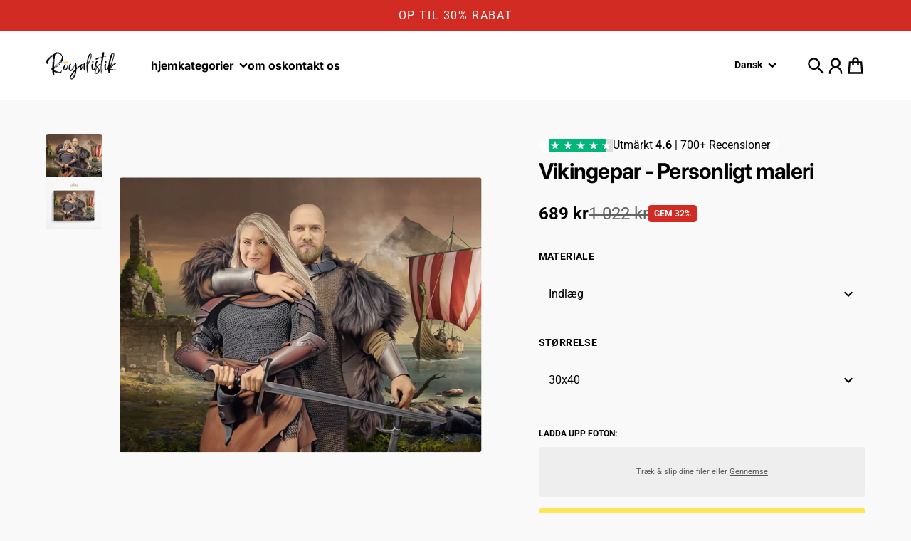

--- FILE ---
content_type: text/html; charset=utf-8
request_url: https://royalistik.com/da/products/viking-couple-canvas-tavla
body_size: 50355
content:
<!doctype html>
<html
  class="
    no-js
    section-spacing-normal
    block-spacing-small
    
      scroll-animations-enabled
    
    
      image-hover-zoom-enabled
    
  "
  lang="da"
>
  <head>
    <meta charset="utf-8">
    <meta http-equiv="X-UA-Compatible" content="IE=edge">
    <meta name="viewport" content="width=device-width,initial-scale=1,maximum-scale=1">
    <meta name="theme-color" content="">
    <link rel="canonical" href="https://royalistik.com/da/products/viking-couple-canvas-tavla">
    <link rel="preconnect" href="https://cdn.shopify.com" crossorigin>

    

    <title>
      Vikingepar - Personligt maleri &ndash; Royalistikprint</title>

    
      <meta name="description" content="Leder du efter sjove gaver eller julegaver ? Forskellige og sjove gaver er vores ting. Overrask dine kære med et uventet lærred, forvandl dine billeder til mesterværker!">
    

    

<meta property="og:site_name" content="Royalistikprint">
<meta property="og:url" content="https://royalistik.com/da/products/viking-couple-canvas-tavla">
<meta property="og:title" content="Vikingepar - Personligt maleri">
<meta property="og:type" content="product">
<meta property="og:description" content="Leder du efter sjove gaver eller julegaver ? Forskellige og sjove gaver er vores ting. Overrask dine kære med et uventet lærred, forvandl dine billeder til mesterværker!"><meta property="og:image" content="http://royalistik.com/cdn/shop/products/viking-couple-canvas-tavla-695332.jpg?v=1618495138">
  <meta property="og:image:secure_url" content="https://royalistik.com/cdn/shop/products/viking-couple-canvas-tavla-695332.jpg?v=1618495138">
  <meta property="og:image:width" content="1200">
  <meta property="og:image:height" content="909"><meta property="og:price:amount" content="689">
  <meta property="og:price:currency" content="SEK"><meta name="twitter:card" content="summary_large_image">
<meta name="twitter:title" content="Vikingepar - Personligt maleri">
<meta name="twitter:description" content="Leder du efter sjove gaver eller julegaver ? Forskellige og sjove gaver er vores ting. Overrask dine kære med et uventet lærred, forvandl dine billeder til mesterværker!">


    <script type="module" src="//royalistik.com/cdn/shop/t/34/assets/vendor.mjs?v=30529639322553009171712495946" defer></script>
    <script type="module" src="//royalistik.com/cdn/shop/t/34/assets/main.mjs?v=117275204275108379311712495946" defer></script>

    <script>window.performance && window.performance.mark && window.performance.mark('shopify.content_for_header.start');</script><meta name="google-site-verification" content="ranjBpKJkCZBMz3uNuG28oICQX2VN2V23kdOcVlVuLI">
<meta name="google-site-verification" content="9umEYuQc38U3fQM34bOFOiYZv5bOr3vsG1z5KUSp23U">
<meta id="shopify-digital-wallet" name="shopify-digital-wallet" content="/41888841888/digital_wallets/dialog">
<meta name="shopify-checkout-api-token" content="b52f4b4a9814aa973118ba84a349c4a4">
<meta id="in-context-paypal-metadata" data-shop-id="41888841888" data-venmo-supported="false" data-environment="production" data-locale="en_US" data-paypal-v4="true" data-currency="SEK">
<link rel="alternate" hreflang="x-default" href="https://royalistik.com/products/viking-couple-canvas-tavla">
<link rel="alternate" hreflang="sv-SE" href="https://royalistik.com/products/viking-couple-canvas-tavla">
<link rel="alternate" hreflang="fi-SE" href="https://royalistik.com/fi/products/viking-couple-canvas-tavla">
<link rel="alternate" hreflang="da-SE" href="https://royalistik.com/da/products/viking-couple-canvas-tavla">
<link rel="alternate" hreflang="en-SE" href="https://royalistik.com/en/products/viking-couple-canvas-tavla">
<link rel="alternate" hreflang="fr-SE" href="https://royalistik.com/fr/products/viking-couple-canvas-tavla">
<link rel="alternate" hreflang="no-SE" href="https://royalistik.com/no/products/viking-couple-canvas-tavla">
<link rel="alternate" hreflang="pl-SE" href="https://royalistik.com/pl/products/viking-couple-canvas-tavla">
<link rel="alternate" hreflang="es-SE" href="https://royalistik.com/es/products/viking-couple-canvas-tavla">
<link rel="alternate" type="application/json+oembed" href="https://royalistik.com/da/products/viking-couple-canvas-tavla.oembed">
<script async="async" src="/checkouts/internal/preloads.js?locale=da-SE"></script>
<link rel="preconnect" href="https://shop.app" crossorigin="anonymous">
<script async="async" src="https://shop.app/checkouts/internal/preloads.js?locale=da-SE&shop_id=41888841888" crossorigin="anonymous"></script>
<script id="apple-pay-shop-capabilities" type="application/json">{"shopId":41888841888,"countryCode":"SE","currencyCode":"SEK","merchantCapabilities":["supports3DS"],"merchantId":"gid:\/\/shopify\/Shop\/41888841888","merchantName":"Royalistikprint","requiredBillingContactFields":["postalAddress","email","phone"],"requiredShippingContactFields":["postalAddress","email","phone"],"shippingType":"shipping","supportedNetworks":["visa","maestro","masterCard","amex"],"total":{"type":"pending","label":"Royalistikprint","amount":"1.00"},"shopifyPaymentsEnabled":true,"supportsSubscriptions":true}</script>
<script id="shopify-features" type="application/json">{"accessToken":"b52f4b4a9814aa973118ba84a349c4a4","betas":["rich-media-storefront-analytics"],"domain":"royalistik.com","predictiveSearch":true,"shopId":41888841888,"locale":"da"}</script>
<script>var Shopify = Shopify || {};
Shopify.shop = "royalistikprint.myshopify.com";
Shopify.locale = "da";
Shopify.currency = {"active":"SEK","rate":"1.0"};
Shopify.country = "SE";
Shopify.theme = {"name":"essence-sv","id":161073135951,"schema_name":"Essence","schema_version":"1.0.0","theme_store_id":null,"role":"main"};
Shopify.theme.handle = "null";
Shopify.theme.style = {"id":null,"handle":null};
Shopify.cdnHost = "royalistik.com/cdn";
Shopify.routes = Shopify.routes || {};
Shopify.routes.root = "/da/";</script>
<script type="module">!function(o){(o.Shopify=o.Shopify||{}).modules=!0}(window);</script>
<script>!function(o){function n(){var o=[];function n(){o.push(Array.prototype.slice.apply(arguments))}return n.q=o,n}var t=o.Shopify=o.Shopify||{};t.loadFeatures=n(),t.autoloadFeatures=n()}(window);</script>
<script>
  window.ShopifyPay = window.ShopifyPay || {};
  window.ShopifyPay.apiHost = "shop.app\/pay";
  window.ShopifyPay.redirectState = null;
</script>
<script id="shop-js-analytics" type="application/json">{"pageType":"product"}</script>
<script defer="defer" async type="module" src="//royalistik.com/cdn/shopifycloud/shop-js/modules/v2/client.init-shop-cart-sync_C8w7Thf0.da.esm.js"></script>
<script defer="defer" async type="module" src="//royalistik.com/cdn/shopifycloud/shop-js/modules/v2/chunk.common_hABmsQwT.esm.js"></script>
<script type="module">
  await import("//royalistik.com/cdn/shopifycloud/shop-js/modules/v2/client.init-shop-cart-sync_C8w7Thf0.da.esm.js");
await import("//royalistik.com/cdn/shopifycloud/shop-js/modules/v2/chunk.common_hABmsQwT.esm.js");

  window.Shopify.SignInWithShop?.initShopCartSync?.({"fedCMEnabled":true,"windoidEnabled":true});

</script>
<script>
  window.Shopify = window.Shopify || {};
  if (!window.Shopify.featureAssets) window.Shopify.featureAssets = {};
  window.Shopify.featureAssets['shop-js'] = {"shop-cart-sync":["modules/v2/client.shop-cart-sync_E9HXAaGU.da.esm.js","modules/v2/chunk.common_hABmsQwT.esm.js"],"init-fed-cm":["modules/v2/client.init-fed-cm_D9Oi54fl.da.esm.js","modules/v2/chunk.common_hABmsQwT.esm.js"],"shop-button":["modules/v2/client.shop-button_B8KOtzKe.da.esm.js","modules/v2/chunk.common_hABmsQwT.esm.js"],"shop-cash-offers":["modules/v2/client.shop-cash-offers_DlhdMaW0.da.esm.js","modules/v2/chunk.common_hABmsQwT.esm.js","modules/v2/chunk.modal_Ckewj8OP.esm.js"],"init-windoid":["modules/v2/client.init-windoid_CGADVD8p.da.esm.js","modules/v2/chunk.common_hABmsQwT.esm.js"],"shop-toast-manager":["modules/v2/client.shop-toast-manager_CNKNpHNL.da.esm.js","modules/v2/chunk.common_hABmsQwT.esm.js"],"init-shop-email-lookup-coordinator":["modules/v2/client.init-shop-email-lookup-coordinator_BBzXNmb3.da.esm.js","modules/v2/chunk.common_hABmsQwT.esm.js"],"init-shop-cart-sync":["modules/v2/client.init-shop-cart-sync_C8w7Thf0.da.esm.js","modules/v2/chunk.common_hABmsQwT.esm.js"],"avatar":["modules/v2/client.avatar_BTnouDA3.da.esm.js"],"pay-button":["modules/v2/client.pay-button_DCXlSoEZ.da.esm.js","modules/v2/chunk.common_hABmsQwT.esm.js"],"init-customer-accounts":["modules/v2/client.init-customer-accounts_CgZShwmJ.da.esm.js","modules/v2/client.shop-login-button_DRgpt7MX.da.esm.js","modules/v2/chunk.common_hABmsQwT.esm.js","modules/v2/chunk.modal_Ckewj8OP.esm.js"],"init-shop-for-new-customer-accounts":["modules/v2/client.init-shop-for-new-customer-accounts_D8hODCjr.da.esm.js","modules/v2/client.shop-login-button_DRgpt7MX.da.esm.js","modules/v2/chunk.common_hABmsQwT.esm.js","modules/v2/chunk.modal_Ckewj8OP.esm.js"],"shop-login-button":["modules/v2/client.shop-login-button_DRgpt7MX.da.esm.js","modules/v2/chunk.common_hABmsQwT.esm.js","modules/v2/chunk.modal_Ckewj8OP.esm.js"],"init-customer-accounts-sign-up":["modules/v2/client.init-customer-accounts-sign-up_DwoY1LbN.da.esm.js","modules/v2/client.shop-login-button_DRgpt7MX.da.esm.js","modules/v2/chunk.common_hABmsQwT.esm.js","modules/v2/chunk.modal_Ckewj8OP.esm.js"],"shop-follow-button":["modules/v2/client.shop-follow-button_DhY_CDrh.da.esm.js","modules/v2/chunk.common_hABmsQwT.esm.js","modules/v2/chunk.modal_Ckewj8OP.esm.js"],"checkout-modal":["modules/v2/client.checkout-modal_AT9K001_.da.esm.js","modules/v2/chunk.common_hABmsQwT.esm.js","modules/v2/chunk.modal_Ckewj8OP.esm.js"],"lead-capture":["modules/v2/client.lead-capture_CZ_svizZ.da.esm.js","modules/v2/chunk.common_hABmsQwT.esm.js","modules/v2/chunk.modal_Ckewj8OP.esm.js"],"shop-login":["modules/v2/client.shop-login_B0Qzh9iu.da.esm.js","modules/v2/chunk.common_hABmsQwT.esm.js","modules/v2/chunk.modal_Ckewj8OP.esm.js"],"payment-terms":["modules/v2/client.payment-terms_4llnW5e3.da.esm.js","modules/v2/chunk.common_hABmsQwT.esm.js","modules/v2/chunk.modal_Ckewj8OP.esm.js"]};
</script>
<script>(function() {
  var isLoaded = false;
  function asyncLoad() {
    if (isLoaded) return;
    isLoaded = true;
    var urls = ["https:\/\/static.klaviyo.com\/onsite\/js\/klaviyo.js?company_id=W6icjE\u0026shop=royalistikprint.myshopify.com","https:\/\/static.klaviyo.com\/onsite\/js\/klaviyo.js?company_id=W6icjE\u0026shop=royalistikprint.myshopify.com","https:\/\/ecommplugins-scripts.trustpilot.com\/v2.1\/js\/header.min.js?settings=eyJrZXkiOiJHdnJLVFZ6MjZydTVVOUV1IiwicyI6InNrdSJ9\u0026shop=royalistikprint.myshopify.com","https:\/\/ecommplugins-trustboxsettings.trustpilot.com\/royalistikprint.myshopify.com.js?settings=1721150395019\u0026shop=royalistikprint.myshopify.com","https:\/\/widget.trustpilot.com\/bootstrap\/v5\/tp.widget.sync.bootstrap.min.js?shop=royalistikprint.myshopify.com","https:\/\/image-optimizer.salessquad.co.uk\/scripts\/tiny_img_not_found_notifier_18d0c5dd6bc5ff6e7e33406b43f140c1.js?shop=royalistikprint.myshopify.com","\/\/www.powr.io\/powr.js?powr-token=royalistikprint.myshopify.com\u0026external-type=shopify\u0026shop=royalistikprint.myshopify.com","https:\/\/cdn.one.store\/javascript\/dist\/1.0\/jcr-widget.js?account_id=shopify:royalistikprint.myshopify.com\u0026shop=royalistikprint.myshopify.com","\/\/cdn.shopify.com\/proxy\/5967208b81255c1592bf7f2b3da885c4a1a710ac689b0b42a294ec27284e164c\/static.cdn.printful.com\/static\/js\/external\/shopify-product-customizer.js?v=0.28\u0026shop=royalistikprint.myshopify.com\u0026sp-cache-control=cHVibGljLCBtYXgtYWdlPTkwMA","https:\/\/d18eg7dreypte5.cloudfront.net\/browse-abandonment\/smsbump_timer.js?shop=royalistikprint.myshopify.com","https:\/\/s3.eu-west-1.amazonaws.com\/production-klarna-il-shopify-osm\/daf42eed675772b7b5355e6c741173b7774586ca\/royalistikprint.myshopify.com-1712500154263.js?shop=royalistikprint.myshopify.com","https:\/\/assets.cloudlift.app\/api\/assets\/upload.js?shop=royalistikprint.myshopify.com","https:\/\/addrevenue.io\/track.js?shop=royalistikprint.myshopify.com"];
    for (var i = 0; i < urls.length; i++) {
      var s = document.createElement('script');
      s.type = 'text/javascript';
      s.async = true;
      s.src = urls[i];
      var x = document.getElementsByTagName('script')[0];
      x.parentNode.insertBefore(s, x);
    }
  };
  if(window.attachEvent) {
    window.attachEvent('onload', asyncLoad);
  } else {
    window.addEventListener('load', asyncLoad, false);
  }
})();</script>
<script id="__st">var __st={"a":41888841888,"offset":3600,"reqid":"c04eed4a-d8c7-4d0f-851b-9e1f6e8c8cd3-1768830759","pageurl":"royalistik.com\/da\/products\/viking-couple-canvas-tavla","u":"ee9f35548214","p":"product","rtyp":"product","rid":6620394881184};</script>
<script>window.ShopifyPaypalV4VisibilityTracking = true;</script>
<script id="captcha-bootstrap">!function(){'use strict';const t='contact',e='account',n='new_comment',o=[[t,t],['blogs',n],['comments',n],[t,'customer']],c=[[e,'customer_login'],[e,'guest_login'],[e,'recover_customer_password'],[e,'create_customer']],r=t=>t.map((([t,e])=>`form[action*='/${t}']:not([data-nocaptcha='true']) input[name='form_type'][value='${e}']`)).join(','),a=t=>()=>t?[...document.querySelectorAll(t)].map((t=>t.form)):[];function s(){const t=[...o],e=r(t);return a(e)}const i='password',u='form_key',d=['recaptcha-v3-token','g-recaptcha-response','h-captcha-response',i],f=()=>{try{return window.sessionStorage}catch{return}},m='__shopify_v',_=t=>t.elements[u];function p(t,e,n=!1){try{const o=window.sessionStorage,c=JSON.parse(o.getItem(e)),{data:r}=function(t){const{data:e,action:n}=t;return t[m]||n?{data:e,action:n}:{data:t,action:n}}(c);for(const[e,n]of Object.entries(r))t.elements[e]&&(t.elements[e].value=n);n&&o.removeItem(e)}catch(o){console.error('form repopulation failed',{error:o})}}const l='form_type',E='cptcha';function T(t){t.dataset[E]=!0}const w=window,h=w.document,L='Shopify',v='ce_forms',y='captcha';let A=!1;((t,e)=>{const n=(g='f06e6c50-85a8-45c8-87d0-21a2b65856fe',I='https://cdn.shopify.com/shopifycloud/storefront-forms-hcaptcha/ce_storefront_forms_captcha_hcaptcha.v1.5.2.iife.js',D={infoText:'Beskyttet af hCaptcha',privacyText:'Beskyttelse af persondata',termsText:'Vilkår'},(t,e,n)=>{const o=w[L][v],c=o.bindForm;if(c)return c(t,g,e,D).then(n);var r;o.q.push([[t,g,e,D],n]),r=I,A||(h.body.append(Object.assign(h.createElement('script'),{id:'captcha-provider',async:!0,src:r})),A=!0)});var g,I,D;w[L]=w[L]||{},w[L][v]=w[L][v]||{},w[L][v].q=[],w[L][y]=w[L][y]||{},w[L][y].protect=function(t,e){n(t,void 0,e),T(t)},Object.freeze(w[L][y]),function(t,e,n,w,h,L){const[v,y,A,g]=function(t,e,n){const i=e?o:[],u=t?c:[],d=[...i,...u],f=r(d),m=r(i),_=r(d.filter((([t,e])=>n.includes(e))));return[a(f),a(m),a(_),s()]}(w,h,L),I=t=>{const e=t.target;return e instanceof HTMLFormElement?e:e&&e.form},D=t=>v().includes(t);t.addEventListener('submit',(t=>{const e=I(t);if(!e)return;const n=D(e)&&!e.dataset.hcaptchaBound&&!e.dataset.recaptchaBound,o=_(e),c=g().includes(e)&&(!o||!o.value);(n||c)&&t.preventDefault(),c&&!n&&(function(t){try{if(!f())return;!function(t){const e=f();if(!e)return;const n=_(t);if(!n)return;const o=n.value;o&&e.removeItem(o)}(t);const e=Array.from(Array(32),(()=>Math.random().toString(36)[2])).join('');!function(t,e){_(t)||t.append(Object.assign(document.createElement('input'),{type:'hidden',name:u})),t.elements[u].value=e}(t,e),function(t,e){const n=f();if(!n)return;const o=[...t.querySelectorAll(`input[type='${i}']`)].map((({name:t})=>t)),c=[...d,...o],r={};for(const[a,s]of new FormData(t).entries())c.includes(a)||(r[a]=s);n.setItem(e,JSON.stringify({[m]:1,action:t.action,data:r}))}(t,e)}catch(e){console.error('failed to persist form',e)}}(e),e.submit())}));const S=(t,e)=>{t&&!t.dataset[E]&&(n(t,e.some((e=>e===t))),T(t))};for(const o of['focusin','change'])t.addEventListener(o,(t=>{const e=I(t);D(e)&&S(e,y())}));const B=e.get('form_key'),M=e.get(l),P=B&&M;t.addEventListener('DOMContentLoaded',(()=>{const t=y();if(P)for(const e of t)e.elements[l].value===M&&p(e,B);[...new Set([...A(),...v().filter((t=>'true'===t.dataset.shopifyCaptcha))])].forEach((e=>S(e,t)))}))}(h,new URLSearchParams(w.location.search),n,t,e,['guest_login'])})(!0,!0)}();</script>
<script integrity="sha256-4kQ18oKyAcykRKYeNunJcIwy7WH5gtpwJnB7kiuLZ1E=" data-source-attribution="shopify.loadfeatures" defer="defer" src="//royalistik.com/cdn/shopifycloud/storefront/assets/storefront/load_feature-a0a9edcb.js" crossorigin="anonymous"></script>
<script crossorigin="anonymous" defer="defer" src="//royalistik.com/cdn/shopifycloud/storefront/assets/shopify_pay/storefront-65b4c6d7.js?v=20250812"></script>
<script data-source-attribution="shopify.dynamic_checkout.dynamic.init">var Shopify=Shopify||{};Shopify.PaymentButton=Shopify.PaymentButton||{isStorefrontPortableWallets:!0,init:function(){window.Shopify.PaymentButton.init=function(){};var t=document.createElement("script");t.src="https://royalistik.com/cdn/shopifycloud/portable-wallets/latest/portable-wallets.da.js",t.type="module",document.head.appendChild(t)}};
</script>
<script data-source-attribution="shopify.dynamic_checkout.buyer_consent">
  function portableWalletsHideBuyerConsent(e){var t=document.getElementById("shopify-buyer-consent"),n=document.getElementById("shopify-subscription-policy-button");t&&n&&(t.classList.add("hidden"),t.setAttribute("aria-hidden","true"),n.removeEventListener("click",e))}function portableWalletsShowBuyerConsent(e){var t=document.getElementById("shopify-buyer-consent"),n=document.getElementById("shopify-subscription-policy-button");t&&n&&(t.classList.remove("hidden"),t.removeAttribute("aria-hidden"),n.addEventListener("click",e))}window.Shopify?.PaymentButton&&(window.Shopify.PaymentButton.hideBuyerConsent=portableWalletsHideBuyerConsent,window.Shopify.PaymentButton.showBuyerConsent=portableWalletsShowBuyerConsent);
</script>
<script data-source-attribution="shopify.dynamic_checkout.cart.bootstrap">document.addEventListener("DOMContentLoaded",(function(){function t(){return document.querySelector("shopify-accelerated-checkout-cart, shopify-accelerated-checkout")}if(t())Shopify.PaymentButton.init();else{new MutationObserver((function(e,n){t()&&(Shopify.PaymentButton.init(),n.disconnect())})).observe(document.body,{childList:!0,subtree:!0})}}));
</script>
<link id="shopify-accelerated-checkout-styles" rel="stylesheet" media="screen" href="https://royalistik.com/cdn/shopifycloud/portable-wallets/latest/accelerated-checkout-backwards-compat.css" crossorigin="anonymous">
<style id="shopify-accelerated-checkout-cart">
        #shopify-buyer-consent {
  margin-top: 1em;
  display: inline-block;
  width: 100%;
}

#shopify-buyer-consent.hidden {
  display: none;
}

#shopify-subscription-policy-button {
  background: none;
  border: none;
  padding: 0;
  text-decoration: underline;
  font-size: inherit;
  cursor: pointer;
}

#shopify-subscription-policy-button::before {
  box-shadow: none;
}

      </style>

<script>window.performance && window.performance.mark && window.performance.mark('shopify.content_for_header.end');</script>

    <script>
      document.documentElement.className = document.documentElement.className.replace('no-js', 'js');
    </script>

    

<style>
    :root {
      --color-base-background: 249 249 249;
      --color-base-foreground: 0 0 0;
      --color-base-headings: 0 0 0;
      --color-base-accent: 0 0 0;
      --color-base-accent-foreground: 255 255 255;

      --button-primary-background: 0 0 0;
      --button-primary-background-hover: 15 15 15; --button-primary-background-active: 0 0 0;

      --button-primary-foreground: 255 255 255;

      --button-secondary-background: 255 198 13;
      --button-secondary-background-hover: 255 205 44; --button-secondary-background-active: 237 181 0;

      --button-secondary-foreground: 255 255 255;

      --color-header-background: 255 255 255;
      --color-header-foreground: 0 0 0;

      --color-footer-background: 249 249 249;
      --color-footer-foreground: 0 0 0;

      --color-product-card-background: 255 255 255;
      --color-product-card-text: 0 0 0;

      --color-sale-badge: 209 43 35;
      --color-sale-badge-text: 255 255 255;
      --color-sale-price: 209 43 35;

      --color-sold-out-badge: 0 0 0;
      --color-sold-out-badge-text: 255 255 255;

      --color-rating-star: 255 198 13;

      --color-in-stock-text: 22 163 74;
      --color-low-stock-text: 220 38 38;

      --color-free-shipping-bar: 0 0 0;

      --color-modal-background: 255 255 255;
      --color-modal-foreground: 0 0 0;

      --color-article-category-badge: 0 0 0;
      --color-article-category-badge-text: 255 255 255;

      --color-success: 22 163 74;
      --color-success-light: 232 246 237;

      --color-warning: 255 198 13;
      --color-warning-light: 255 249 231;

      --color-danger: 220 38 38;
      --color-danger-light: 252 233 233;

      
      
        --color-active-filter-pill: var(--color-base-foreground) / 6%;
        --color-active-filter-pill-foreground: var(--color-base-foreground);
      

      
        --color-input-accent: var(--color-base-accent);
        --color-input-accent-foreground: var(--color-base-accent-foreground);
      

      
        --color-progress-bar: var(--color-base-accent);
      

      
        --color-range-slider: var(--color-base-accent);
      

      
        --color-selected-dropdown-item: #ffc60d;
        --color-selected-dropdown-item-foreground: 0 0 0;
      

      
        --color-cart-badge: var(--button-secondary-background);
        --color-cart-badge-foreground: var(--button-secondary-foreground);
      

      

      --main-bg-number: 16254969;
    }

    
</style>



<style>
  @font-face {
  font-family: Roboto;
  font-weight: 400;
  font-style: normal;
  font-display: swap;
  src: url("//royalistik.com/cdn/fonts/roboto/roboto_n4.2019d890f07b1852f56ce63ba45b2db45d852cba.woff2") format("woff2"),
       url("//royalistik.com/cdn/fonts/roboto/roboto_n4.238690e0007583582327135619c5f7971652fa9d.woff") format("woff");
}

  @font-face {
  font-family: Roboto;
  font-weight: 700;
  font-style: normal;
  font-display: swap;
  src: url("//royalistik.com/cdn/fonts/roboto/roboto_n7.f38007a10afbbde8976c4056bfe890710d51dec2.woff2") format("woff2"),
       url("//royalistik.com/cdn/fonts/roboto/roboto_n7.94bfdd3e80c7be00e128703d245c207769d763f9.woff") format("woff");
}

  @font-face {
  font-family: Roboto;
  font-weight: 400;
  font-style: italic;
  font-display: swap;
  src: url("//royalistik.com/cdn/fonts/roboto/roboto_i4.57ce898ccda22ee84f49e6b57ae302250655e2d4.woff2") format("woff2"),
       url("//royalistik.com/cdn/fonts/roboto/roboto_i4.b21f3bd061cbcb83b824ae8c7671a82587b264bf.woff") format("woff");
}

  @font-face {
  font-family: Roboto;
  font-weight: 700;
  font-style: italic;
  font-display: swap;
  src: url("//royalistik.com/cdn/fonts/roboto/roboto_i7.7ccaf9410746f2c53340607c42c43f90a9005937.woff2") format("woff2"),
       url("//royalistik.com/cdn/fonts/roboto/roboto_i7.49ec21cdd7148292bffea74c62c0df6e93551516.woff") format("woff");
}

  @font-face {
  font-family: Inter;
  font-weight: 700;
  font-style: normal;
  font-display: swap;
  src: url("//royalistik.com/cdn/fonts/inter/inter_n7.02711e6b374660cfc7915d1afc1c204e633421e4.woff2") format("woff2"),
       url("//royalistik.com/cdn/fonts/inter/inter_n7.6dab87426f6b8813070abd79972ceaf2f8d3b012.woff") format("woff");
}


  :root {
    --font-body-family: Roboto, sans-serif;
    --font-body-style: normal;
    --font-body-weight: 400;
    --font-body-weight-bold: 700;

    --font-heading-family: Inter, sans-serif;
    --font-heading-style: normal;
    --font-heading-weight: 700;
    --heading-text-transform: normal;
    --heading-letter-spacing: -0.025em;

    --font-body-scale: 1.0;
    --font-body-letter-spacing: 0.0em;

    
        --navigation-font-family: var(--font-heading-family);
        --navigation-font-weight: var(--font-heading-weight);
      

    --navigation-text-transform: lowercase;

    
        --button-font-family: var(--font-body-family);
        --button-font-weight: var(--font-body-weight-bold);
      

    --button-text-transform: uppercase;

    
        --label-font-family: var(--font-body-family);
        --label-font-weight: var(--font-body-weight-bold);
      

    --label-text-transform: uppercase;


    --label-font-size: var(--size-text-sm);

    
        --product-card-font-family: var(--font-body-family);
        --product-card-font-weight: var(--font-body-weight-bold);
      

    
        --accordion-font-family: var(--font-heading-family);
        --accordion-font-weight: var(--font-heading-weight);
        --accordion-text-transform: var(--heading-text-transform);
        --accordion-letter-spacing: var(--heading-letter-spacing);
      

    --font-heading-scale: 1;
    --size-text-h0: calc(var(--size-h0-rfs) * var(--font-heading-scale));
    --size-text-h1: calc(var(--size-h1-rfs) * var(--font-heading-scale));
    --size-text-h2: calc(var(--size-h2-rfs) * var(--font-heading-scale));
    --size-text-h3: calc(var(--size-h3-rfs) * var(--font-heading-scale));
    --size-text-h4: calc(var(--size-h4-rfs) * var(--font-heading-scale));
    --size-text-h5: calc(var(--size-h5-rfs) * var(--font-heading-scale));
    --size-text-h6: calc(var(--size-h6-rfs) * var(--font-heading-scale));
  }
</style>
<style>
:root {
  --container-max-inner-width-const: 1600px;
}
</style>
<style>
  :root {
    --block-corner-radius: 4px;
    --block-sm-corner-radius: calc(min(var(--block-corner-radius), .5rem));
    --block-xs-corner-radius: calc(min(var(--block-corner-radius), .25rem));

    --button-corner-radius: 4px;
    --input-corner-radius: 4px;
    --dropdown-corner-radius: 4px;

    --image-background-shade: 0.97;

    
        --color-swatch-border-radius: 9999px;
        --color-swatch-aspect-ratio: 1.0;
      

    
  }

  


  

  
</style>


<style>
  :root {
    --svg-message-danger: url("data:image/svg+xml,%3Csvg viewBox='0 0 13 13' fill='none' xmlns='http://www.w3.org/2000/svg'%3E%3Cpath d='M5.76034 2.98801L5.87883 7.7671H7.12297L7.24146 2.98801H5.76034ZM6.5009 10.2356C6.95017 10.2356 7.30563 9.89497 7.30563 9.4605C7.30563 9.02604 6.95017 8.68538 6.5009 8.68538C6.05163 8.68538 5.69615 9.02604 5.69615 9.4605C5.69615 9.89497 6.05163 10.2356 6.5009 10.2356Z' fill='white'/%3E%3C/svg%3E%0A");
    --svg-circle-check: url("data:image/svg+xml,%3Csvg viewBox='0 0 13 13' fill='none' xmlns='http://www.w3.org/2000/svg'%3E%3Cpath d='M3.01528 6.3321L5.44807 8.7649L9.98472 4.2351' stroke='white' stroke-width='1.5'/%3E%3C/svg%3E%0A");
    --svg-message-success: var(--svg-circle-check);
    --svg-message-unavailable: url("data:image/svg+xml,%3Csvg viewBox='0 0 48 48' fill='none' xmlns='http://www.w3.org/2000/svg'%3E%3Crect x='11.9792' y='16.2218' width='6' height='28' transform='rotate(-45 11.9792 16.2218)' fill='white'/%3E%3Crect x='16.2218' y='36.0208' width='6' height='28' transform='rotate(-135 16.2218 36.0208)' fill='white'/%3E%3C/svg%3E%0A");

    --svg-star: url("data:image/svg+xml,%3Csvg viewBox='0 0 64 64' fill='none' xmlns='http://www.w3.org/2000/svg'%3E%3Cg clip-path='url(%23clip0_1_2)'%3E%3Cpath d='M32 3L39.1844 25.1115H62.4338L43.6247 38.7771L50.8091 60.8885L32 47.2229L13.1909 60.8885L20.3753 38.7771L1.56619 25.1115H24.8156L32 3Z' fill='black'/%3E%3C/g%3E%3Cdefs%3E%3CclipPath id='clip0_1_2'%3E%3Crect width='64' height='64' fill='white'/%3E%3C/clipPath%3E%3C/defs%3E%3C/svg%3E%0A");
    --svg-check: url("data:image/svg+xml,%3Csvg%20viewBox=%220%200%2026%2026%22%20fill=%22none%22%20xmlns=%22http://www.w3.org/2000/svg%22%3E%0A%20%20%3Cpath%20d=%22M21.9865%206.8196L9.75033%2019.0558L4.55575%2013.8612%22%20stroke=%22currentColor%22%20stroke-width=%222.5%22%20/%3E%0A%3C/svg%3E%0A");
    --svg-checkbox-check: url("data:image/svg+xml,%3Csvg%20viewBox=%220%200%2026%2026%22%20fill=%22none%22%20xmlns=%22http://www.w3.org/2000/svg%22%3E%0A%20%20%3Cpath%20d=%22M21.9865%206.8196L9.75033%2019.0558L4.55575%2013.8612%22%20stroke=%22white%22%20stroke-width=%222.5%22%20/%3E%0A%3C/svg%3E%0A");
    --svg-chevron: url("data:image/svg+xml,%3Csvg%20class=%22icon-chevron%22%20viewBox=%220%200%2024%2024%22%20fill=%22none%22%20xmlns=%22http://www.w3.org/2000/svg%22%3E%0A%20%20%3Cpath%0A%20%20%20%20d=%22M8.00003%2020L16%2012L8.00003%204.00004%22%0A%20%20%20%20stroke=%22currentColor%22%0A%20%20%20%20stroke-width=%22var(--icon-stroke-width,%202)%22%0A%20%20%20%20stroke-linecap=%22var(--icon-stroke-linecap)%22%0A%20%20%20%20stroke-linejoin=%22var(--icon-stroke-linejoin)%22%0A%20%20%20%20vector-effect=%22non-scaling-stroke%22%20/%3E%0A%3C/svg%3E%0A");

    
        --icon-xs-stroke-width: 1.75px;
        --icon-sm-stroke-width: 2px;
        --icon-md-stroke-width: 2.125px;
        --icon-lg-stroke-width: 2.375px;
        --icon-xl-stroke-width: 3px;
    


    --icon-stroke-width: var(--icon-md-stroke-width);

    --icon-stroke-linecap: square;
    --icon-stroke-linejoin: square;
  }
</style>


    <link href="//royalistik.com/cdn/shop/t/34/assets/main.css?v=133950319179347713931712495946" rel="stylesheet" type="text/css" media="all" />
  <!--Gem_Page_Header_Script-->
    


<!--End_Gem_Page_Header_Script-->

    <style>
/* Change font for all the text in the app */
#bcpo {
font-family: Roboto !important;
font-weight: 500;
font-size: 12px;
text-transform: uppercase !important;
  
}

      #bcpo .bcpo-label > label {
text-transform: uppercase !important;
letter-spacing: 0em !important;
font-size: 12px !important;
        font-weight: 700 !important;

}

      .cl-upload--label {
 font-weight: 700 !important;
        padding-bottom: 10px;

}


</style>
<!-- BEGIN app block: shopify://apps/klaviyo-email-marketing-sms/blocks/klaviyo-onsite-embed/2632fe16-c075-4321-a88b-50b567f42507 -->















  <script>
    window.klaviyoReviewsProductDesignMode = false
  </script>







<!-- END app block --><link href="https://monorail-edge.shopifysvc.com" rel="dns-prefetch">
<script>(function(){if ("sendBeacon" in navigator && "performance" in window) {try {var session_token_from_headers = performance.getEntriesByType('navigation')[0].serverTiming.find(x => x.name == '_s').description;} catch {var session_token_from_headers = undefined;}var session_cookie_matches = document.cookie.match(/_shopify_s=([^;]*)/);var session_token_from_cookie = session_cookie_matches && session_cookie_matches.length === 2 ? session_cookie_matches[1] : "";var session_token = session_token_from_headers || session_token_from_cookie || "";function handle_abandonment_event(e) {var entries = performance.getEntries().filter(function(entry) {return /monorail-edge.shopifysvc.com/.test(entry.name);});if (!window.abandonment_tracked && entries.length === 0) {window.abandonment_tracked = true;var currentMs = Date.now();var navigation_start = performance.timing.navigationStart;var payload = {shop_id: 41888841888,url: window.location.href,navigation_start,duration: currentMs - navigation_start,session_token,page_type: "product"};window.navigator.sendBeacon("https://monorail-edge.shopifysvc.com/v1/produce", JSON.stringify({schema_id: "online_store_buyer_site_abandonment/1.1",payload: payload,metadata: {event_created_at_ms: currentMs,event_sent_at_ms: currentMs}}));}}window.addEventListener('pagehide', handle_abandonment_event);}}());</script>
<script id="web-pixels-manager-setup">(function e(e,d,r,n,o){if(void 0===o&&(o={}),!Boolean(null===(a=null===(i=window.Shopify)||void 0===i?void 0:i.analytics)||void 0===a?void 0:a.replayQueue)){var i,a;window.Shopify=window.Shopify||{};var t=window.Shopify;t.analytics=t.analytics||{};var s=t.analytics;s.replayQueue=[],s.publish=function(e,d,r){return s.replayQueue.push([e,d,r]),!0};try{self.performance.mark("wpm:start")}catch(e){}var l=function(){var e={modern:/Edge?\/(1{2}[4-9]|1[2-9]\d|[2-9]\d{2}|\d{4,})\.\d+(\.\d+|)|Firefox\/(1{2}[4-9]|1[2-9]\d|[2-9]\d{2}|\d{4,})\.\d+(\.\d+|)|Chrom(ium|e)\/(9{2}|\d{3,})\.\d+(\.\d+|)|(Maci|X1{2}).+ Version\/(15\.\d+|(1[6-9]|[2-9]\d|\d{3,})\.\d+)([,.]\d+|)( \(\w+\)|)( Mobile\/\w+|) Safari\/|Chrome.+OPR\/(9{2}|\d{3,})\.\d+\.\d+|(CPU[ +]OS|iPhone[ +]OS|CPU[ +]iPhone|CPU IPhone OS|CPU iPad OS)[ +]+(15[._]\d+|(1[6-9]|[2-9]\d|\d{3,})[._]\d+)([._]\d+|)|Android:?[ /-](13[3-9]|1[4-9]\d|[2-9]\d{2}|\d{4,})(\.\d+|)(\.\d+|)|Android.+Firefox\/(13[5-9]|1[4-9]\d|[2-9]\d{2}|\d{4,})\.\d+(\.\d+|)|Android.+Chrom(ium|e)\/(13[3-9]|1[4-9]\d|[2-9]\d{2}|\d{4,})\.\d+(\.\d+|)|SamsungBrowser\/([2-9]\d|\d{3,})\.\d+/,legacy:/Edge?\/(1[6-9]|[2-9]\d|\d{3,})\.\d+(\.\d+|)|Firefox\/(5[4-9]|[6-9]\d|\d{3,})\.\d+(\.\d+|)|Chrom(ium|e)\/(5[1-9]|[6-9]\d|\d{3,})\.\d+(\.\d+|)([\d.]+$|.*Safari\/(?![\d.]+ Edge\/[\d.]+$))|(Maci|X1{2}).+ Version\/(10\.\d+|(1[1-9]|[2-9]\d|\d{3,})\.\d+)([,.]\d+|)( \(\w+\)|)( Mobile\/\w+|) Safari\/|Chrome.+OPR\/(3[89]|[4-9]\d|\d{3,})\.\d+\.\d+|(CPU[ +]OS|iPhone[ +]OS|CPU[ +]iPhone|CPU IPhone OS|CPU iPad OS)[ +]+(10[._]\d+|(1[1-9]|[2-9]\d|\d{3,})[._]\d+)([._]\d+|)|Android:?[ /-](13[3-9]|1[4-9]\d|[2-9]\d{2}|\d{4,})(\.\d+|)(\.\d+|)|Mobile Safari.+OPR\/([89]\d|\d{3,})\.\d+\.\d+|Android.+Firefox\/(13[5-9]|1[4-9]\d|[2-9]\d{2}|\d{4,})\.\d+(\.\d+|)|Android.+Chrom(ium|e)\/(13[3-9]|1[4-9]\d|[2-9]\d{2}|\d{4,})\.\d+(\.\d+|)|Android.+(UC? ?Browser|UCWEB|U3)[ /]?(15\.([5-9]|\d{2,})|(1[6-9]|[2-9]\d|\d{3,})\.\d+)\.\d+|SamsungBrowser\/(5\.\d+|([6-9]|\d{2,})\.\d+)|Android.+MQ{2}Browser\/(14(\.(9|\d{2,})|)|(1[5-9]|[2-9]\d|\d{3,})(\.\d+|))(\.\d+|)|K[Aa][Ii]OS\/(3\.\d+|([4-9]|\d{2,})\.\d+)(\.\d+|)/},d=e.modern,r=e.legacy,n=navigator.userAgent;return n.match(d)?"modern":n.match(r)?"legacy":"unknown"}(),u="modern"===l?"modern":"legacy",c=(null!=n?n:{modern:"",legacy:""})[u],f=function(e){return[e.baseUrl,"/wpm","/b",e.hashVersion,"modern"===e.buildTarget?"m":"l",".js"].join("")}({baseUrl:d,hashVersion:r,buildTarget:u}),m=function(e){var d=e.version,r=e.bundleTarget,n=e.surface,o=e.pageUrl,i=e.monorailEndpoint;return{emit:function(e){var a=e.status,t=e.errorMsg,s=(new Date).getTime(),l=JSON.stringify({metadata:{event_sent_at_ms:s},events:[{schema_id:"web_pixels_manager_load/3.1",payload:{version:d,bundle_target:r,page_url:o,status:a,surface:n,error_msg:t},metadata:{event_created_at_ms:s}}]});if(!i)return console&&console.warn&&console.warn("[Web Pixels Manager] No Monorail endpoint provided, skipping logging."),!1;try{return self.navigator.sendBeacon.bind(self.navigator)(i,l)}catch(e){}var u=new XMLHttpRequest;try{return u.open("POST",i,!0),u.setRequestHeader("Content-Type","text/plain"),u.send(l),!0}catch(e){return console&&console.warn&&console.warn("[Web Pixels Manager] Got an unhandled error while logging to Monorail."),!1}}}}({version:r,bundleTarget:l,surface:e.surface,pageUrl:self.location.href,monorailEndpoint:e.monorailEndpoint});try{o.browserTarget=l,function(e){var d=e.src,r=e.async,n=void 0===r||r,o=e.onload,i=e.onerror,a=e.sri,t=e.scriptDataAttributes,s=void 0===t?{}:t,l=document.createElement("script"),u=document.querySelector("head"),c=document.querySelector("body");if(l.async=n,l.src=d,a&&(l.integrity=a,l.crossOrigin="anonymous"),s)for(var f in s)if(Object.prototype.hasOwnProperty.call(s,f))try{l.dataset[f]=s[f]}catch(e){}if(o&&l.addEventListener("load",o),i&&l.addEventListener("error",i),u)u.appendChild(l);else{if(!c)throw new Error("Did not find a head or body element to append the script");c.appendChild(l)}}({src:f,async:!0,onload:function(){if(!function(){var e,d;return Boolean(null===(d=null===(e=window.Shopify)||void 0===e?void 0:e.analytics)||void 0===d?void 0:d.initialized)}()){var d=window.webPixelsManager.init(e)||void 0;if(d){var r=window.Shopify.analytics;r.replayQueue.forEach((function(e){var r=e[0],n=e[1],o=e[2];d.publishCustomEvent(r,n,o)})),r.replayQueue=[],r.publish=d.publishCustomEvent,r.visitor=d.visitor,r.initialized=!0}}},onerror:function(){return m.emit({status:"failed",errorMsg:"".concat(f," has failed to load")})},sri:function(e){var d=/^sha384-[A-Za-z0-9+/=]+$/;return"string"==typeof e&&d.test(e)}(c)?c:"",scriptDataAttributes:o}),m.emit({status:"loading"})}catch(e){m.emit({status:"failed",errorMsg:(null==e?void 0:e.message)||"Unknown error"})}}})({shopId: 41888841888,storefrontBaseUrl: "https://royalistik.com",extensionsBaseUrl: "https://extensions.shopifycdn.com/cdn/shopifycloud/web-pixels-manager",monorailEndpoint: "https://monorail-edge.shopifysvc.com/unstable/produce_batch",surface: "storefront-renderer",enabledBetaFlags: ["2dca8a86"],webPixelsConfigList: [{"id":"1800012111","configuration":"{\"accountID\":\"41888841888\"}","eventPayloadVersion":"v1","runtimeContext":"STRICT","scriptVersion":"a9b247f0bd97caf7fa4ad301e0ecb523","type":"APP","apiClientId":4946157,"privacyPurposes":[],"dataSharingAdjustments":{"protectedCustomerApprovalScopes":["read_customer_address","read_customer_email","read_customer_name","read_customer_personal_data","read_customer_phone"]}},{"id":"278495567","configuration":"{\"pixel_id\":\"2860069630769614\",\"pixel_type\":\"facebook_pixel\",\"metaapp_system_user_token\":\"-\"}","eventPayloadVersion":"v1","runtimeContext":"OPEN","scriptVersion":"ca16bc87fe92b6042fbaa3acc2fbdaa6","type":"APP","apiClientId":2329312,"privacyPurposes":["ANALYTICS","MARKETING","SALE_OF_DATA"],"dataSharingAdjustments":{"protectedCustomerApprovalScopes":["read_customer_address","read_customer_email","read_customer_name","read_customer_personal_data","read_customer_phone"]}},{"id":"159154511","configuration":"{\"tagID\":\"2613242545877\"}","eventPayloadVersion":"v1","runtimeContext":"STRICT","scriptVersion":"18031546ee651571ed29edbe71a3550b","type":"APP","apiClientId":3009811,"privacyPurposes":["ANALYTICS","MARKETING","SALE_OF_DATA"],"dataSharingAdjustments":{"protectedCustomerApprovalScopes":["read_customer_address","read_customer_email","read_customer_name","read_customer_personal_data","read_customer_phone"]}},{"id":"89129295","configuration":"{\"store\":\"royalistikprint.myshopify.com\"}","eventPayloadVersion":"v1","runtimeContext":"STRICT","scriptVersion":"8450b52b59e80bfb2255f1e069ee1acd","type":"APP","apiClientId":740217,"privacyPurposes":["ANALYTICS","MARKETING","SALE_OF_DATA"],"dataSharingAdjustments":{"protectedCustomerApprovalScopes":["read_customer_address","read_customer_email","read_customer_name","read_customer_personal_data","read_customer_phone"]}},{"id":"191430991","eventPayloadVersion":"v1","runtimeContext":"LAX","scriptVersion":"1","type":"CUSTOM","privacyPurposes":["ANALYTICS"],"name":"Google Analytics tag (migrated)"},{"id":"shopify-app-pixel","configuration":"{}","eventPayloadVersion":"v1","runtimeContext":"STRICT","scriptVersion":"0450","apiClientId":"shopify-pixel","type":"APP","privacyPurposes":["ANALYTICS","MARKETING"]},{"id":"shopify-custom-pixel","eventPayloadVersion":"v1","runtimeContext":"LAX","scriptVersion":"0450","apiClientId":"shopify-pixel","type":"CUSTOM","privacyPurposes":["ANALYTICS","MARKETING"]}],isMerchantRequest: false,initData: {"shop":{"name":"Royalistikprint","paymentSettings":{"currencyCode":"SEK"},"myshopifyDomain":"royalistikprint.myshopify.com","countryCode":"SE","storefrontUrl":"https:\/\/royalistik.com\/da"},"customer":null,"cart":null,"checkout":null,"productVariants":[{"price":{"amount":689.0,"currencyCode":"SEK"},"product":{"title":"Vikingepar - Personligt maleri","vendor":"picanova","id":"6620394881184","untranslatedTitle":"Vikingepar - Personligt maleri","url":"\/da\/products\/viking-couple-canvas-tavla","type":""},"id":"39617272545440","image":{"src":"\/\/royalistik.com\/cdn\/shop\/products\/viking-couple-canvas-tavla-695332.jpg?v=1618495138"},"sku":"STD_POSTER_30x40","title":"Indlæg \/ 30x40","untranslatedTitle":"Poster \/ 30x40"},{"price":{"amount":739.0,"currencyCode":"SEK"},"product":{"title":"Vikingepar - Personligt maleri","vendor":"picanova","id":"6620394881184","untranslatedTitle":"Vikingepar - Personligt maleri","url":"\/da\/products\/viking-couple-canvas-tavla","type":""},"id":"39617272578208","image":{"src":"\/\/royalistik.com\/cdn\/shop\/products\/viking-couple-canvas-tavla-695332.jpg?v=1618495138"},"sku":"STD_POSTER_40x50","title":"Indlæg \/ 40x50","untranslatedTitle":"Poster \/ 40x50"},{"price":{"amount":789.0,"currencyCode":"SEK"},"product":{"title":"Vikingepar - Personligt maleri","vendor":"picanova","id":"6620394881184","untranslatedTitle":"Vikingepar - Personligt maleri","url":"\/da\/products\/viking-couple-canvas-tavla","type":""},"id":"42445052608765","image":{"src":"\/\/royalistik.com\/cdn\/shop\/products\/viking-couple-canvas-tavla-695332.jpg?v=1618495138"},"sku":"STD_POSTER_50x70","title":"Indlæg \/ 50x70 (Bestseller)","untranslatedTitle":"Poster \/ 50x70 (Bästsäljare)"},{"price":{"amount":1139.0,"currencyCode":"SEK"},"product":{"title":"Vikingepar - Personligt maleri","vendor":"picanova","id":"6620394881184","untranslatedTitle":"Vikingepar - Personligt maleri","url":"\/da\/products\/viking-couple-canvas-tavla","type":""},"id":"43496859238653","image":{"src":"\/\/royalistik.com\/cdn\/shop\/products\/viking-couple-canvas-tavla-695332.jpg?v=1618495138"},"sku":"STD_POSTER_70x100","title":"Indlæg \/ 70x100","untranslatedTitle":"Poster \/ 70x100"},{"price":{"amount":769.0,"currencyCode":"SEK"},"product":{"title":"Vikingepar - Personligt maleri","vendor":"picanova","id":"6620394881184","untranslatedTitle":"Vikingepar - Personligt maleri","url":"\/da\/products\/viking-couple-canvas-tavla","type":""},"id":"42445052674301","image":{"src":"\/\/royalistik.com\/cdn\/shop\/products\/viking-couple-canvas-tavla-695332.jpg?v=1618495138"},"sku":"STD_CANVAS_30x40","title":"Monteret lærred \/ 30x40","untranslatedTitle":"Monterad Canvastavla \/ 30x40"},{"price":{"amount":869.0,"currencyCode":"SEK"},"product":{"title":"Vikingepar - Personligt maleri","vendor":"picanova","id":"6620394881184","untranslatedTitle":"Vikingepar - Personligt maleri","url":"\/da\/products\/viking-couple-canvas-tavla","type":""},"id":"42445052707069","image":{"src":"\/\/royalistik.com\/cdn\/shop\/products\/viking-couple-canvas-tavla-695332.jpg?v=1618495138"},"sku":"STD_CANVAS_40x50","title":"Monteret lærred \/ 40x50","untranslatedTitle":"Monterad Canvastavla \/ 40x50"},{"price":{"amount":989.0,"currencyCode":"SEK"},"product":{"title":"Vikingepar - Personligt maleri","vendor":"picanova","id":"6620394881184","untranslatedTitle":"Vikingepar - Personligt maleri","url":"\/da\/products\/viking-couple-canvas-tavla","type":""},"id":"42445052739837","image":{"src":"\/\/royalistik.com\/cdn\/shop\/products\/viking-couple-canvas-tavla-695332.jpg?v=1618495138"},"sku":"STD_CANVAS_50x70","title":"Monteret lærred \/ 50x70 (Bestseller)","untranslatedTitle":"Monterad Canvastavla \/ 50x70 (Bästsäljare)"},{"price":{"amount":1639.0,"currencyCode":"SEK"},"product":{"title":"Vikingepar - Personligt maleri","vendor":"picanova","id":"6620394881184","untranslatedTitle":"Vikingepar - Personligt maleri","url":"\/da\/products\/viking-couple-canvas-tavla","type":""},"id":"43496859271421","image":{"src":"\/\/royalistik.com\/cdn\/shop\/products\/viking-couple-canvas-tavla-695332.jpg?v=1618495138"},"sku":"STD_CANVAS_70x100","title":"Monteret lærred \/ 70x100","untranslatedTitle":"Monterad Canvastavla \/ 70x100"}],"purchasingCompany":null},},"https://royalistik.com/cdn","fcfee988w5aeb613cpc8e4bc33m6693e112",{"modern":"","legacy":""},{"shopId":"41888841888","storefrontBaseUrl":"https:\/\/royalistik.com","extensionBaseUrl":"https:\/\/extensions.shopifycdn.com\/cdn\/shopifycloud\/web-pixels-manager","surface":"storefront-renderer","enabledBetaFlags":"[\"2dca8a86\"]","isMerchantRequest":"false","hashVersion":"fcfee988w5aeb613cpc8e4bc33m6693e112","publish":"custom","events":"[[\"page_viewed\",{}],[\"product_viewed\",{\"productVariant\":{\"price\":{\"amount\":689.0,\"currencyCode\":\"SEK\"},\"product\":{\"title\":\"Vikingepar - Personligt maleri\",\"vendor\":\"picanova\",\"id\":\"6620394881184\",\"untranslatedTitle\":\"Vikingepar - Personligt maleri\",\"url\":\"\/da\/products\/viking-couple-canvas-tavla\",\"type\":\"\"},\"id\":\"39617272545440\",\"image\":{\"src\":\"\/\/royalistik.com\/cdn\/shop\/products\/viking-couple-canvas-tavla-695332.jpg?v=1618495138\"},\"sku\":\"STD_POSTER_30x40\",\"title\":\"Indlæg \/ 30x40\",\"untranslatedTitle\":\"Poster \/ 30x40\"}}]]"});</script><script>
  window.ShopifyAnalytics = window.ShopifyAnalytics || {};
  window.ShopifyAnalytics.meta = window.ShopifyAnalytics.meta || {};
  window.ShopifyAnalytics.meta.currency = 'SEK';
  var meta = {"product":{"id":6620394881184,"gid":"gid:\/\/shopify\/Product\/6620394881184","vendor":"picanova","type":"","handle":"viking-couple-canvas-tavla","variants":[{"id":39617272545440,"price":68900,"name":"Vikingepar - Personligt maleri - Indlæg \/ 30x40","public_title":"Indlæg \/ 30x40","sku":"STD_POSTER_30x40"},{"id":39617272578208,"price":73900,"name":"Vikingepar - Personligt maleri - Indlæg \/ 40x50","public_title":"Indlæg \/ 40x50","sku":"STD_POSTER_40x50"},{"id":42445052608765,"price":78900,"name":"Vikingepar - Personligt maleri - Indlæg \/ 50x70 (Bestseller)","public_title":"Indlæg \/ 50x70 (Bestseller)","sku":"STD_POSTER_50x70"},{"id":43496859238653,"price":113900,"name":"Vikingepar - Personligt maleri - Indlæg \/ 70x100","public_title":"Indlæg \/ 70x100","sku":"STD_POSTER_70x100"},{"id":42445052674301,"price":76900,"name":"Vikingepar - Personligt maleri - Monteret lærred \/ 30x40","public_title":"Monteret lærred \/ 30x40","sku":"STD_CANVAS_30x40"},{"id":42445052707069,"price":86900,"name":"Vikingepar - Personligt maleri - Monteret lærred \/ 40x50","public_title":"Monteret lærred \/ 40x50","sku":"STD_CANVAS_40x50"},{"id":42445052739837,"price":98900,"name":"Vikingepar - Personligt maleri - Monteret lærred \/ 50x70 (Bestseller)","public_title":"Monteret lærred \/ 50x70 (Bestseller)","sku":"STD_CANVAS_50x70"},{"id":43496859271421,"price":163900,"name":"Vikingepar - Personligt maleri - Monteret lærred \/ 70x100","public_title":"Monteret lærred \/ 70x100","sku":"STD_CANVAS_70x100"}],"remote":false},"page":{"pageType":"product","resourceType":"product","resourceId":6620394881184,"requestId":"c04eed4a-d8c7-4d0f-851b-9e1f6e8c8cd3-1768830759"}};
  for (var attr in meta) {
    window.ShopifyAnalytics.meta[attr] = meta[attr];
  }
</script>
<script class="analytics">
  (function () {
    var customDocumentWrite = function(content) {
      var jquery = null;

      if (window.jQuery) {
        jquery = window.jQuery;
      } else if (window.Checkout && window.Checkout.$) {
        jquery = window.Checkout.$;
      }

      if (jquery) {
        jquery('body').append(content);
      }
    };

    var hasLoggedConversion = function(token) {
      if (token) {
        return document.cookie.indexOf('loggedConversion=' + token) !== -1;
      }
      return false;
    }

    var setCookieIfConversion = function(token) {
      if (token) {
        var twoMonthsFromNow = new Date(Date.now());
        twoMonthsFromNow.setMonth(twoMonthsFromNow.getMonth() + 2);

        document.cookie = 'loggedConversion=' + token + '; expires=' + twoMonthsFromNow;
      }
    }

    var trekkie = window.ShopifyAnalytics.lib = window.trekkie = window.trekkie || [];
    if (trekkie.integrations) {
      return;
    }
    trekkie.methods = [
      'identify',
      'page',
      'ready',
      'track',
      'trackForm',
      'trackLink'
    ];
    trekkie.factory = function(method) {
      return function() {
        var args = Array.prototype.slice.call(arguments);
        args.unshift(method);
        trekkie.push(args);
        return trekkie;
      };
    };
    for (var i = 0; i < trekkie.methods.length; i++) {
      var key = trekkie.methods[i];
      trekkie[key] = trekkie.factory(key);
    }
    trekkie.load = function(config) {
      trekkie.config = config || {};
      trekkie.config.initialDocumentCookie = document.cookie;
      var first = document.getElementsByTagName('script')[0];
      var script = document.createElement('script');
      script.type = 'text/javascript';
      script.onerror = function(e) {
        var scriptFallback = document.createElement('script');
        scriptFallback.type = 'text/javascript';
        scriptFallback.onerror = function(error) {
                var Monorail = {
      produce: function produce(monorailDomain, schemaId, payload) {
        var currentMs = new Date().getTime();
        var event = {
          schema_id: schemaId,
          payload: payload,
          metadata: {
            event_created_at_ms: currentMs,
            event_sent_at_ms: currentMs
          }
        };
        return Monorail.sendRequest("https://" + monorailDomain + "/v1/produce", JSON.stringify(event));
      },
      sendRequest: function sendRequest(endpointUrl, payload) {
        // Try the sendBeacon API
        if (window && window.navigator && typeof window.navigator.sendBeacon === 'function' && typeof window.Blob === 'function' && !Monorail.isIos12()) {
          var blobData = new window.Blob([payload], {
            type: 'text/plain'
          });

          if (window.navigator.sendBeacon(endpointUrl, blobData)) {
            return true;
          } // sendBeacon was not successful

        } // XHR beacon

        var xhr = new XMLHttpRequest();

        try {
          xhr.open('POST', endpointUrl);
          xhr.setRequestHeader('Content-Type', 'text/plain');
          xhr.send(payload);
        } catch (e) {
          console.log(e);
        }

        return false;
      },
      isIos12: function isIos12() {
        return window.navigator.userAgent.lastIndexOf('iPhone; CPU iPhone OS 12_') !== -1 || window.navigator.userAgent.lastIndexOf('iPad; CPU OS 12_') !== -1;
      }
    };
    Monorail.produce('monorail-edge.shopifysvc.com',
      'trekkie_storefront_load_errors/1.1',
      {shop_id: 41888841888,
      theme_id: 161073135951,
      app_name: "storefront",
      context_url: window.location.href,
      source_url: "//royalistik.com/cdn/s/trekkie.storefront.cd680fe47e6c39ca5d5df5f0a32d569bc48c0f27.min.js"});

        };
        scriptFallback.async = true;
        scriptFallback.src = '//royalistik.com/cdn/s/trekkie.storefront.cd680fe47e6c39ca5d5df5f0a32d569bc48c0f27.min.js';
        first.parentNode.insertBefore(scriptFallback, first);
      };
      script.async = true;
      script.src = '//royalistik.com/cdn/s/trekkie.storefront.cd680fe47e6c39ca5d5df5f0a32d569bc48c0f27.min.js';
      first.parentNode.insertBefore(script, first);
    };
    trekkie.load(
      {"Trekkie":{"appName":"storefront","development":false,"defaultAttributes":{"shopId":41888841888,"isMerchantRequest":null,"themeId":161073135951,"themeCityHash":"4375693360329169965","contentLanguage":"da","currency":"SEK"},"isServerSideCookieWritingEnabled":true,"monorailRegion":"shop_domain","enabledBetaFlags":["65f19447"]},"Session Attribution":{},"S2S":{"facebookCapiEnabled":true,"source":"trekkie-storefront-renderer","apiClientId":580111}}
    );

    var loaded = false;
    trekkie.ready(function() {
      if (loaded) return;
      loaded = true;

      window.ShopifyAnalytics.lib = window.trekkie;

      var originalDocumentWrite = document.write;
      document.write = customDocumentWrite;
      try { window.ShopifyAnalytics.merchantGoogleAnalytics.call(this); } catch(error) {};
      document.write = originalDocumentWrite;

      window.ShopifyAnalytics.lib.page(null,{"pageType":"product","resourceType":"product","resourceId":6620394881184,"requestId":"c04eed4a-d8c7-4d0f-851b-9e1f6e8c8cd3-1768830759","shopifyEmitted":true});

      var match = window.location.pathname.match(/checkouts\/(.+)\/(thank_you|post_purchase)/)
      var token = match? match[1]: undefined;
      if (!hasLoggedConversion(token)) {
        setCookieIfConversion(token);
        window.ShopifyAnalytics.lib.track("Viewed Product",{"currency":"SEK","variantId":39617272545440,"productId":6620394881184,"productGid":"gid:\/\/shopify\/Product\/6620394881184","name":"Vikingepar - Personligt maleri - Indlæg \/ 30x40","price":"689.00","sku":"STD_POSTER_30x40","brand":"picanova","variant":"Indlæg \/ 30x40","category":"","nonInteraction":true,"remote":false},undefined,undefined,{"shopifyEmitted":true});
      window.ShopifyAnalytics.lib.track("monorail:\/\/trekkie_storefront_viewed_product\/1.1",{"currency":"SEK","variantId":39617272545440,"productId":6620394881184,"productGid":"gid:\/\/shopify\/Product\/6620394881184","name":"Vikingepar - Personligt maleri - Indlæg \/ 30x40","price":"689.00","sku":"STD_POSTER_30x40","brand":"picanova","variant":"Indlæg \/ 30x40","category":"","nonInteraction":true,"remote":false,"referer":"https:\/\/royalistik.com\/da\/products\/viking-couple-canvas-tavla"});
      }
    });


        var eventsListenerScript = document.createElement('script');
        eventsListenerScript.async = true;
        eventsListenerScript.src = "//royalistik.com/cdn/shopifycloud/storefront/assets/shop_events_listener-3da45d37.js";
        document.getElementsByTagName('head')[0].appendChild(eventsListenerScript);

})();</script>
  <script>
  if (!window.ga || (window.ga && typeof window.ga !== 'function')) {
    window.ga = function ga() {
      (window.ga.q = window.ga.q || []).push(arguments);
      if (window.Shopify && window.Shopify.analytics && typeof window.Shopify.analytics.publish === 'function') {
        window.Shopify.analytics.publish("ga_stub_called", {}, {sendTo: "google_osp_migration"});
      }
      console.error("Shopify's Google Analytics stub called with:", Array.from(arguments), "\nSee https://help.shopify.com/manual/promoting-marketing/pixels/pixel-migration#google for more information.");
    };
    if (window.Shopify && window.Shopify.analytics && typeof window.Shopify.analytics.publish === 'function') {
      window.Shopify.analytics.publish("ga_stub_initialized", {}, {sendTo: "google_osp_migration"});
    }
  }
</script>
<script
  defer
  src="https://royalistik.com/cdn/shopifycloud/perf-kit/shopify-perf-kit-3.0.4.min.js"
  data-application="storefront-renderer"
  data-shop-id="41888841888"
  data-render-region="gcp-us-east1"
  data-page-type="product"
  data-theme-instance-id="161073135951"
  data-theme-name="Essence"
  data-theme-version="1.0.0"
  data-monorail-region="shop_domain"
  data-resource-timing-sampling-rate="10"
  data-shs="true"
  data-shs-beacon="true"
  data-shs-export-with-fetch="true"
  data-shs-logs-sample-rate="1"
  data-shs-beacon-endpoint="https://royalistik.com/api/collect"
></script>
</head>
  <body
    class="
      antialiased
      product-page
      color-background
      inputs-filled
      
    "
    data-instant-whitelist
  >
    <script>
      function setScrollbarWidth() {
        if (document.body.classList.contains('no-scroll')) return;

        const w = document.body.getBoundingClientRect().width;
        document.body.style.overflow = 'hidden';
        const w2 = document.body.getBoundingClientRect().width;
        document.body.style.overflow = null;

        document.documentElement.style.setProperty('--scrollbar-width', `${w2 - w}px`);
      }

      setScrollbarWidth();
    </script>

    <script>
  class HeightObserver extends HTMLElement {
    constructor() {
      super();

      this.resizeObserver = new ResizeObserver((entries) => {
        const variable = this.getAttribute('variable');
        if (variable && entries.length > 0) {
          document.documentElement.style.setProperty(
            `--${variable}`,
            entries[0].borderBoxSize?.length > 0
              ? `${entries[0].borderBoxSize[0].blockSize}px`
              : `${this.firstElementChild.offsetHeight}px`
          );
        }
      });

      this.mutationObserver = new MutationObserver((_, observer) => {
        if (this.firstElementChild) {
          this.resizeObserver.observe(this.firstElementChild);
          observer.disconnect();
        }
      });
    }

    connectedCallback() {
      if (this.firstElementChild) {
        this.resizeObserver.observe(this.firstElementChild);
      } else {
        this.mutationObserver.observe(this, { childList: true });
      }
    }

    disconnectedCallback() {
      this.mutationObserver.disconnect();
      this.resizeObserver.disconnect();
    }
  }

  customElements.define('height-observer', HeightObserver);
</script>


    <a class="skip-to-content-link visually-hidden" href="#MainContent">
      Gå til indhold
    </a>

    <template id="template-modal">
  <style>
    .overlay {
      position: fixed;
      top: 0;
      right: 0;
      bottom: 0;
      left: 0;
      background: var(--overlay-bg);
      z-index: 1900;
      display: none;
      cursor: pointer;
    }

    .panel {
      --color-background: var(--color-modal-background);
      --color-foreground: var(--color-modal-foreground);

      background: rgb(var(--color-background));
      color: rgb(var(--color-foreground));
      border-radius: var(--block-corner-radius);
      overflow: hidden;

      pointer-events: auto;
    }

    .panel.hide-scrollbar {
      scrollbar-width: none;
    }

    .panel.hide-scrollbar::-webkit-scrollbar {
      display: none;
    }

    .panel-inner {
      height: 100%;
    }

    .panel-wrapper {
      position: fixed;
      top: 0;
      right: 0;
      bottom: 0;
      left: 0;
      display: none;
      z-index: 2000;
      pointer-events: none;
    }

    :host(.modal-scrollable) .panel-inner {
      overflow-y: auto;
    }

    @keyframes dash {
      0% {
        stroke-dashoffset: 280;
      }
      50% {
        stroke-dashoffset: 75;
        transform: rotate(135deg);
      }
      100% {
        stroke-dashoffset: 280;
        transform: rotate(450deg);
      }
    }

    .loading-overlay {
      position: absolute;
      top: 0;
      left: 0;
      right: 0;
      bottom: 0;
      background: rgb(var(--color-modal-background) / 50%);
      border-radius: var(--block-corner-radius);
      display: flex;
      align-items: center;
      justify-content: center;
      z-index: 1000;
    }

    .spinner {
      width: min(15vw, 4rem);
    }

    .spinner .path {
      stroke-dasharray: 280;
      stroke-dashoffset: 0;
      transform-origin: center;
      stroke: rgb(var(--color-foreground));
      animation: dash 1.4s ease-in-out infinite;
    }

    @media (min-width: 768px) {
      .md\:max-w-\[640px\] {
        max-width: 640px;
      }
    }
  </style>

  <slot name="activator"></slot>

  <div class="panel-wrapper" part="panel-wrapper">
    <div class="panel" part="panel" tabindex="-1">
      <div class="loading-overlay" style="display: none;">
        <svg
  aria-hidden="true"
  focusable="false"
  class="spinner "
  viewBox="0 0 66 66"
  xmlns="http://www.w3.org/2000/svg"
>
  <circle class="path" fill="none" stroke-width="4" cx="33" cy="33" r="30"></circle>
</svg>

      </div>

      <div class="panel-inner" part="panel-inner">
        <slot name="content"></slot>
      </div>
    </div>
  </div>

  <div class="overlay" part="overlay"></div>
</template>
<template id="template-mobile-menu-page">
  <style>
    .wrapper {
      position: absolute;
      top: 0;
      right: 0;
      bottom: 0;
      left: 0;
      z-index: 100;
      display: flex;
      flex-direction: column;
    }

    .content {
      background: white;
      flex-grow: 1;
      overflow-x: hidden;
      overflow-y: auto;
    }

    .header {
      flex-shrink: 0;
      height: var(--mobile-menu-header-height);
      background: rgb(var(--white));
      padding: 0 1.5rem;
      display: flex;
      align-items: center;
    }

    .header-title {
      font-size: var(--size-text-base);
      font-weight: var(--weight-bold);
      font-family: var(--font-heading-family);
    }

    .header-side {
      flex-grow: 1;
      flex-basis: 0;
    }

    .header-side:last-child {
      display: flex;
      justify-content: end;
      align-items: center;
    }

    .back-button, .close-button {
      display: flex;
      width: 1rem;
      height: 1rem;
      background: none;
      color: rgb(var(--color-foreground));
      margin-left: auto;
      border: 0;
      padding: 0;
      margin: 0;
      -webkit-appearance: none;
      appearance: none;
    }

    .back-button svg {
      transform: scaleX(-1);
    }

    .close-button {
      width: 1rem;
      height: 1rem;
    }
  </style>

  <slot name="activator"></slot>

  <div class="wrapper" style="display: none;">
    <div class="content">
      <slot name="content"></slot>
    </div>
  </div>
</template>


    <header class="contents">
      <!-- BEGIN sections: header-group -->
<div id="shopify-section-sections--21315252683087__announcement-bar" class="shopify-section shopify-section-group-header-group section-announcement-bar"><height-observer variable="announcement-bar-height">
  <announcement-bar
    class="grid grid-cols-[1fr_auto_1fr] no-scroll-expand color announcement-bar--text-md styled-links relative z-[1100]"
    transition="slide-y"
    speed="4000"
    autoplay="true"
    style="
      --color-background: 209 43 35;
      --color-foreground: 255 255 255;
    "
  >
    

    
      
        <div
          class="
            announcement col-start-2 row-start-1 text-center self-center py-2.5 opacity-0 pointer-events-none
             no-js:opacity-100 
          "
        >
          
            OP TIL 30% RABAT
          
        </div>
      
    

    
  </announcement-bar>
</height-observer>


</div><div id="shopify-section-sections--21315252683087__header" class="shopify-section shopify-section-group-header-group section-site-header">

<style>
  #shopify-section-sections--21315252683087__header {
    --header-logo-width: 100px;
    --header-logo-width-mobile: 100px;
    --header-transparent-text-color: 255 255 255;
  }

  main > .shopify-section:first-child {
    
    --previous-section-bg-number: 16646655
  }
</style>

<style data-transparent-header-style>
  .js main > .shopify-section:first-child [enable-transparent-header] {
    margin-top: calc(var(--header-height) * -1);
    --allow-transparent-header-padding: calc(var(--header-height) + 1rem);
  }
</style>

<sticky-header mode="scroll-up">
  <height-observer variable="header-height">
    <div
      class="
        header
        header--desktop-logo-left-nav-left
        header--mobile-logo-center
        header--transparent
        no-scroll-expand
        prevent-transition-on-load
      "
    >
      <div class="container header__container">
        <div class="header__logo"><a data-instant href="/da" aria-label="Royalistikprint">
              
<div class="grid">
                <img src="//royalistik.com/cdn/shop/files/log.svg?v=1712413744&amp;width=200" alt="" srcset="//royalistik.com/cdn/shop/files/log.svg?v=1712413744&amp;width=100 100w, //royalistik.com/cdn/shop/files/log.svg?v=1712413744&amp;width=200 200w, //royalistik.com/cdn/shop/files/log.svg?v=1712413744&amp;width=100 100w, //royalistik.com/cdn/shop/files/log.svg?v=1712413744&amp;width=200 200w" width="200" height="82" sizes="(min-width: 768px) 100px, 100px" class="header__logo-img col-start-1 row-start-1">
                <img src="//royalistik.com/cdn/shop/files/Royalistiklogo.svg?v=1712412865&amp;width=200" alt="" srcset="//royalistik.com/cdn/shop/files/Royalistiklogo.svg?v=1712412865&amp;width=100 100w, //royalistik.com/cdn/shop/files/Royalistiklogo.svg?v=1712412865&amp;width=200 200w, //royalistik.com/cdn/shop/files/Royalistiklogo.svg?v=1712412865&amp;width=100 100w, //royalistik.com/cdn/shop/files/Royalistiklogo.svg?v=1712412865&amp;width=200 200w" width="200" height="80" sizes="(min-width: 768px) 100px, 100px" class="header__logo-img--header-transparent col-start-1 row-start-1">
              </div></a></div>

        <div class="header__nav">
          <button is="menu-hamburger" class="hamburger" aria-label="Åbn menu">
            <div class="icon-sm md:icon-md">
              <svg viewBox="0 0 24 24" fill="none" xmlns="http://www.w3.org/2000/svg" stroke="currentColor" stroke-width="var(--icon-stroke-width)" stroke-linecap="var(--icon-stroke-linecap)" stroke-linejoin="var(--icon-stroke-linejoin)">
  <path d="M21 16L3 16" vector-effect="non-scaling-stroke"/>
  <path d="M21 8L3 8" vector-effect="non-scaling-stroke"/>
</svg>

            </div>
          </button>

          <ul class="menu list-unstyled" role="list">
            
              

              <li>
                
                  
                    <a data-instant class="menu-item" href="/da">
                      <span> HJEM </span>
                    </a>
                  
                
              </li>
            
              

              <li>
                
                  
                    
                    <dropdown-element
  max-height="false"
  offset-cross="-24"
  interaction-handler="click"
>
  <details>
    <summary>
      <a class="menu-item" data-href="https://royalistik.se/collections/">
        <span> KATEGORIER </span>

        <div class="collapse-chevron w-3 ml-2">
          <svg class="icon-chevron" viewBox="0 0 24 24" fill="none" xmlns="http://www.w3.org/2000/svg">
  <path
    d="M8.00003 20L16 12L8.00003 4.00004"
    stroke="currentColor"
    stroke-width="var(--icon-stroke-width, 2)"
    stroke-linecap="var(--icon-stroke-linecap)"
    stroke-linejoin="var(--icon-stroke-linejoin)"
    vector-effect="non-scaling-stroke" />
</svg>

        </div>
      </a>
    </summary>

    <div class="dropdown-menu header-dropdown">
      
        
          <a data-instant class="dropdown-menu-item" href="/da/collections/husdjursportratt">
            <span> KÆRET PORTRÆT </span>
          </a>
        
      
        
          <a data-instant class="dropdown-menu-item" href="https://royalistik.se/collections/for-honom">
            <span> FOR HAM </span>
          </a>
        
      
        
          <a data-instant class="dropdown-menu-item" href="https://royalistik.se/collections/for-henne">
            <span> FOR HENDE </span>
          </a>
        
      
        
          <a data-instant class="dropdown-menu-item" href="https://royalistik.se/collections/barnportratt">
            <span> BØRNEPORTRÆT </span>
          </a>
        
      
        
          <a data-instant class="dropdown-menu-item" href="https://royalistik.se/collections/parportratt">
            <span> PARPORTRÆT </span>
          </a>
        
      
        
          <a data-instant class="dropdown-menu-item" href="/da/products/familjeportratt">
            <span> FAMILIEPORTRÆT </span>
          </a>
        
      
    </div>
  </details>
</dropdown-element>

                  
                
              </li>
            
              

              <li>
                
                  
                    <a data-instant class="menu-item" href="/da/pages/om-oss">
                      <span> OM OS </span>
                    </a>
                  
                
              </li>
            
              

              <li>
                
                  
                    <a data-instant class="menu-item" href="/da/pages/kontakta-oss">
                      <span> KONTAKT OS </span>
                    </a>
                  
                
              </li>
            
          </ul>
        </div>

        <div class="header__actions">
          

          
            <dropdown-list
  focus-only
  list-title=""
  class="max-lg:hidden ml-4"
  offset="16"
  offset-cross="-24"
  placement="bottom-start"
>
  <details class="relative">
    <summary class="flex items-center" data-dropdown-activator>
      <div
        class="
          text-sm
          font-bold
          whitespace-nowrap
        "
      >
        Dansk
      </div>

      <div class="grow"></div>

      <div class="collapse-chevron w-3 ml-2">
        <svg class="icon-chevron" viewBox="0 0 24 24" fill="none" xmlns="http://www.w3.org/2000/svg">
  <path
    d="M8.00003 20L16 12L8.00003 4.00004"
    stroke="currentColor"
    stroke-width="var(--icon-stroke-width, 2)"
    stroke-linecap="var(--icon-stroke-linecap)"
    stroke-linejoin="var(--icon-stroke-linejoin)"
    vector-effect="non-scaling-stroke" />
</svg>

      </div>
    </summary>

    <div class="dropdown-menu py-2 locale-selector-dropdown">
      <div class="dropdown-list">
        <localization-form class="leading-none"><form method="post" action="/da/localization" id="FooterLanguageForm" accept-charset="UTF-8" class="localization-form" enctype="multipart/form-data"><input type="hidden" name="form_type" value="localization" /><input type="hidden" name="utf8" value="✓" /><input type="hidden" name="_method" value="put" /><input type="hidden" name="return_to" value="/da/products/viking-couple-canvas-tavla" />

      <ul role="list"><li tabindex="-1">
            <button
              tabindex="-1"
              class="dropdown-list-item w-full "
              hreflang="sv"
              lang="sv"
              
              data-value="sv"
            >
              Svenska
            </button>
          </li><li tabindex="-1">
            <button
              tabindex="-1"
              class="dropdown-list-item w-full "
              hreflang="fi"
              lang="fi"
              
              data-value="fi"
            >
              Suomi
            </button>
          </li><li tabindex="-1">
            <button
              tabindex="-1"
              class="dropdown-list-item w-full active"
              hreflang="da"
              lang="da"
              
                aria-current="true"
              
              data-value="da"
            >
              Dansk
            </button>
          </li><li tabindex="-1">
            <button
              tabindex="-1"
              class="dropdown-list-item w-full "
              hreflang="en"
              lang="en"
              
              data-value="en"
            >
              English
            </button>
          </li><li tabindex="-1">
            <button
              tabindex="-1"
              class="dropdown-list-item w-full "
              hreflang="fr"
              lang="fr"
              
              data-value="fr"
            >
              Français
            </button>
          </li><li tabindex="-1">
            <button
              tabindex="-1"
              class="dropdown-list-item w-full "
              hreflang="no"
              lang="no"
              
              data-value="no"
            >
              Norsk
            </button>
          </li><li tabindex="-1">
            <button
              tabindex="-1"
              class="dropdown-list-item w-full "
              hreflang="pl"
              lang="pl"
              
              data-value="pl"
            >
              Polski
            </button>
          </li><li tabindex="-1">
            <button
              tabindex="-1"
              class="dropdown-list-item w-full "
              hreflang="es"
              lang="es"
              
              data-value="es"
            >
              Español
            </button>
          </li></ul>
      <input type="hidden" name="locale_code" value="da"></form></localization-form>
      </div>
    </div>
  </details>
</dropdown-list>

          

          
            <div class="header-separator max-lg:hidden"></div>
          

          <div class="flex gap-3 md:gap-4">
            <modal-trigger class="contents" target="#search-modal">
              <a href="/da/search" class="header-icon-btn">
                <span class="sr-only">Søg</span>
                <svg viewBox="0 0 24 24" fill="none" xmlns="http://www.w3.org/2000/svg">
  <path d="M20.5 20.5L14.5 14.5" stroke="currentColor" stroke-width="var(--icon-stroke-width)" stroke-linecap="var(--icon-stroke-linecap)" stroke-linejoin="var(--icon-stroke-linejoin)" vector-effect="non-scaling-stroke" />
  <circle cx="10" cy="10" r="6.25" stroke="currentColor" stroke-width="var(--icon-stroke-width)" stroke-linecap="var(--icon-stroke-linecap)" stroke-linejoin="var(--icon-stroke-linejoin)" vector-effect="non-scaling-stroke" />
</svg>

              </a>
            </modal-trigger>

            
              <a
                href="/da/account"
                class="header-icon-btn header-auth-btn max-lg:hidden"
              >
                <span class="sr-only">Konto</span>
                <svg viewBox="0 0 24 24" fill="none" xmlns="http://www.w3.org/2000/svg">
  <circle cx="12" cy="9" r="5" stroke="currentColor" stroke-width="var(--icon-stroke-width)" stroke-linecap="var(--icon-stroke-linecap)" stroke-linejoin="var(--icon-stroke-linejoin)" vector-effect="non-scaling-stroke"/>
  <path d="M19 21C19 17.134 15.866 14 12 14C8.13401 14 5 17.134 5 21" stroke="currentColor" stroke-width="var(--icon-stroke-width)" stroke-linecap="var(--icon-stroke-linecap)" stroke-linejoin="var(--icon-stroke-linejoin)" vector-effect="non-scaling-stroke"/>
</svg>

              </a>
            

            <modal-trigger
              class="contents"
              target="#cart-modal"
              
                enabled="false"
              
            >
              <a href="/da/cart" class="header-icon-btn">
                <span class="sr-only">indkøbskurv</span>

                <div class="relative">
                  <svg
  viewBox="0 0 24 24"
  fill="none"
  xmlns="http://www.w3.org/2000/svg"
  stroke="currentColor"
  stroke-width="var(--icon-stroke-width)"
  stroke-linecap="var(--icon-stroke-linecap)"
  stroke-linejoin="var(--icon-stroke-linejoin)"
>
  
      <path d="M9 11V6C9 4.34315 10.3431 3 12 3V3C13.6569 3 15 4.34315 15 6V11M4 21H20L19 8H5L4 21Z" vector-effect="non-scaling-stroke"/>
  
</svg>


                  <div class="cart-badge hidden" id="CartBubble">
                    0
                  </div>
                </div>
              </a>
            </modal-trigger>
          </div>
        </div>
      </div>
    </div>
  </height-observer>

  <div class="header-overlay"></div>
</sticky-header>



<mobile-menu
  append-to-body
  class="modal modal-drawer modal-mobile-menu modal-drawer--bottom modal-mobile-menu--bottom"
  position="bottom"
  md:position="left"
  data-mobile-menu
>
  <div class="mobile-menu mobile-menu-content flex flex-col relative" slot="content" tabindex="-1">
    <div class="flex px-8 pt-8 pb-4 md:pb-6 shrink-0" data-menu-anim-in>
      <button data-button-close aria-label="Luk" class="icon-sm -ml-0.5">
        <svg viewBox="0 0 24 24" fill="none" xmlns="http://www.w3.org/2000/svg">
  <path d="M5 19L19 5" stroke="currentColor" stroke-width="var(--icon-stroke-width)" stroke-linecap="var(--icon-stroke-linecap)" stroke-linejoin="var(--icon-stroke-linejoin)" vector-effect="non-scaling-stroke"/>
  <path d="M5 5L19 19" stroke="currentColor" stroke-width="var(--icon-stroke-width)" stroke-linecap="var(--icon-stroke-linecap)" stroke-linejoin="var(--icon-stroke-linejoin)" vector-effect="non-scaling-stroke"/>
</svg>

      </button>
    </div>

    <div class="mobile-menu-inner flex flex-col grow overflow-y-auto">
      
        
          <a href="/da" class="side-menu-item" data-menu-anim-in>
            HJEM
          </a>
        
      
        
          <div data-menu-anim-in>
            

<mobile-menu-page>
  <button class="w-full side-menu-item " slot="activator">
    KATEGORIER

    <div class="collapse-chevron">
      <svg class="icon-chevron" viewBox="0 0 24 24" fill="none" xmlns="http://www.w3.org/2000/svg">
  <path
    d="M8.00003 20L16 12L8.00003 4.00004"
    stroke="currentColor"
    stroke-width="var(--icon-stroke-width, 2)"
    stroke-linecap="var(--icon-stroke-linecap)"
    stroke-linejoin="var(--icon-stroke-linejoin)"
    vector-effect="non-scaling-stroke" />
</svg>

    </div>
  </button>

  <div slot="content" tabindex="-1" class="mobile-menu-content h-full">
    <div class="px-8 pt-10 pb-6">
      <button
        class="back-button label text-sm md:text-base tracking-widest flex items-center gap-3 text-foreground/75 mb-8 md:mb-12"
        data-menu-anim-in
      >
        <div class="w-3 md:w-4 icon-xs-stroke rotate-180">
          <svg class="icon-chevron" viewBox="0 0 24 24" fill="none" xmlns="http://www.w3.org/2000/svg">
  <path
    d="M8.00003 20L16 12L8.00003 4.00004"
    stroke="currentColor"
    stroke-width="var(--icon-stroke-width, 2)"
    stroke-linecap="var(--icon-stroke-linecap)"
    stroke-linejoin="var(--icon-stroke-linejoin)"
    vector-effect="non-scaling-stroke" />
</svg>

        </div>

        
          Menu
        
      </button>

      <div class="h4" data-menu-anim-in>KATEGORIER</div>
    </div>

    
      
        <a data-instant data-menu-anim-in href="/da/collections/husdjursportratt" class="side-menu-item side-menu-item--sub">
          KÆRET PORTRÆT
        </a>
      
    
      
        <a data-instant data-menu-anim-in href="https://royalistik.se/collections/for-honom" class="side-menu-item side-menu-item--sub">
          FOR HAM
        </a>
      
    
      
        <a data-instant data-menu-anim-in href="https://royalistik.se/collections/for-henne" class="side-menu-item side-menu-item--sub">
          FOR HENDE
        </a>
      
    
      
        <a data-instant data-menu-anim-in href="https://royalistik.se/collections/barnportratt" class="side-menu-item side-menu-item--sub">
          BØRNEPORTRÆT
        </a>
      
    
      
        <a data-instant data-menu-anim-in href="https://royalistik.se/collections/parportratt" class="side-menu-item side-menu-item--sub">
          PARPORTRÆT
        </a>
      
    
      
        <a data-instant data-menu-anim-in href="/da/products/familjeportratt" class="side-menu-item side-menu-item--sub">
          FAMILIEPORTRÆT
        </a>
      
    
  </div>
</mobile-menu-page>

          </div>
        
      
        
          <a href="/da/pages/om-oss" class="side-menu-item" data-menu-anim-in>
            OM OS
          </a>
        
      
        
          <a href="/da/pages/kontakta-oss" class="side-menu-item" data-menu-anim-in>
            KONTAKT OS
          </a>
        
      

      
        <div class="grow"></div>
        <hr class="mt-4 mx-8">
        <div class="px-8 pb-6 md:pb-8 flex flex-wrap gap-6 md:gap-8 mt-6 md:mt-8 max-md:text-sm" data-menu-anim-in>
          

          
            <dropdown-list
  focus-only
  list-title=""
  class=""
  offset="16"
  offset-cross="-24"
  placement="bottom-start"
>
  <details class="relative">
    <summary class="flex items-center" data-dropdown-activator>
      <div
        class="
          text-sm md:text-base
          font-bold
          whitespace-nowrap
        "
      >
        Dansk
      </div>

      <div class="grow"></div>

      <div class="collapse-chevron w-3 ml-2">
        <svg class="icon-chevron" viewBox="0 0 24 24" fill="none" xmlns="http://www.w3.org/2000/svg">
  <path
    d="M8.00003 20L16 12L8.00003 4.00004"
    stroke="currentColor"
    stroke-width="var(--icon-stroke-width, 2)"
    stroke-linecap="var(--icon-stroke-linecap)"
    stroke-linejoin="var(--icon-stroke-linejoin)"
    vector-effect="non-scaling-stroke" />
</svg>

      </div>
    </summary>

    <div class="dropdown-menu py-2 locale-selector-dropdown">
      <div class="dropdown-list">
        <localization-form class="leading-none"><form method="post" action="/da/localization" id="FooterLanguageForm" accept-charset="UTF-8" class="localization-form" enctype="multipart/form-data"><input type="hidden" name="form_type" value="localization" /><input type="hidden" name="utf8" value="✓" /><input type="hidden" name="_method" value="put" /><input type="hidden" name="return_to" value="/da/products/viking-couple-canvas-tavla" />

      <ul role="list"><li tabindex="-1">
            <button
              tabindex="-1"
              class="dropdown-list-item w-full "
              hreflang="sv"
              lang="sv"
              
              data-value="sv"
            >
              Svenska
            </button>
          </li><li tabindex="-1">
            <button
              tabindex="-1"
              class="dropdown-list-item w-full "
              hreflang="fi"
              lang="fi"
              
              data-value="fi"
            >
              Suomi
            </button>
          </li><li tabindex="-1">
            <button
              tabindex="-1"
              class="dropdown-list-item w-full active"
              hreflang="da"
              lang="da"
              
                aria-current="true"
              
              data-value="da"
            >
              Dansk
            </button>
          </li><li tabindex="-1">
            <button
              tabindex="-1"
              class="dropdown-list-item w-full "
              hreflang="en"
              lang="en"
              
              data-value="en"
            >
              English
            </button>
          </li><li tabindex="-1">
            <button
              tabindex="-1"
              class="dropdown-list-item w-full "
              hreflang="fr"
              lang="fr"
              
              data-value="fr"
            >
              Français
            </button>
          </li><li tabindex="-1">
            <button
              tabindex="-1"
              class="dropdown-list-item w-full "
              hreflang="no"
              lang="no"
              
              data-value="no"
            >
              Norsk
            </button>
          </li><li tabindex="-1">
            <button
              tabindex="-1"
              class="dropdown-list-item w-full "
              hreflang="pl"
              lang="pl"
              
              data-value="pl"
            >
              Polski
            </button>
          </li><li tabindex="-1">
            <button
              tabindex="-1"
              class="dropdown-list-item w-full "
              hreflang="es"
              lang="es"
              
              data-value="es"
            >
              Español
            </button>
          </li></ul>
      <input type="hidden" name="locale_code" value="da"></form></localization-form>
      </div>
    </div>
  </details>
</dropdown-list>

          

          
            <a
              href="/da/account"
              class="font-bold ml-auto"
            >
              Konto
            </a>
          
        </div>
      
    </div>
  </div>
</mobile-menu>


<script type="application/ld+json">
  {
    "@context": "http://schema.org",
    "@type": "Organization",
    "name": "Royalistikprint",
    
    "sameAs": [
      "",
      "",
      "",
      "",
      "",
      "",
      "",
      "",
      ""
    ],
    "url": "https:\/\/royalistik.com"
  }
</script>
</div>
<!-- END sections: header-group -->
    </header>

    <!-- BEGIN sections: overlay-group -->
<div id="shopify-section-sections--21315252715855__cart-modal" class="shopify-section shopify-section-group-overlay-group"><cart-modal position="right" class="modal modal-drawer modal-drawer--right cart-modal" id="cart-modal">
  <div class="h-full" slot="content" tabindex="-1">
    
      <button
        class="modal-close absolute right-6 top-6 md:right-8 md:top-8"
        data-button-close
        aria-label="Luk"
      >
        <svg viewBox="0 0 24 24" fill="none" xmlns="http://www.w3.org/2000/svg">
  <path d="M5 19L19 5" stroke="currentColor" stroke-width="var(--icon-stroke-width)" stroke-linecap="var(--icon-stroke-linecap)" stroke-linejoin="var(--icon-stroke-linejoin)" vector-effect="non-scaling-stroke"/>
  <path d="M5 5L19 19" stroke="currentColor" stroke-width="var(--icon-stroke-width)" stroke-linecap="var(--icon-stroke-linecap)" stroke-linejoin="var(--icon-stroke-linejoin)" vector-effect="non-scaling-stroke"/>
</svg>

      </button>

      <div class="text-center h-full flex flex-col items-center justify-center">
        <p class="text-h4">Din indkøbskurv er tom.</p>
        <a class="button button-primary mt-8" href="/da/collections/all">
          Fortsætte med at handle
        </a>
      </div>
    
  </div>
</cart-modal>


</div><div id="shopify-section-sections--21315252715855__search-modal" class="shopify-section shopify-section-group-overlay-group">

<search-modal
  position="right"
  initial-focus="input[type=search]"
  class="modal modal-drawer modal-drawer--right modal-search"
  id="search-modal"
>
  <div
    slot="content"
    tabindex="-1"
    class="p-6 md:p-8 lg:p-12 [--bleed-distance:1.5rem] md:[--bleed-distance:2rem] lg:[--bleed-distance:3rem]"
  >
    

    <div class="bleed flex items-center gap-x-2 md:gap-x-4 sticky top-0 z-10 bg-modal-background pt-4 pb-4 -mt-4 mb-2 md:mb-4">
      <form action="/da/search" class="input-wrapper grow">
        
        <input
          type="search"
          name="q"
          class="input has-icon-right text-base md:text-h5"
          aria-label="Søg.."
          placeholder="Søg.."
          autocorrect="off"
          autocomplete="off"
          autocapitalize="off"
          spellcheck="false"
        >
        <button class="icon-right icon-sm md:icon-lg px-4 box-content">
          <svg viewBox="0 0 24 24" fill="none" xmlns="http://www.w3.org/2000/svg">
  <path d="M20.5 20.5L14.5 14.5" stroke="currentColor" stroke-width="var(--icon-stroke-width)" stroke-linecap="var(--icon-stroke-linecap)" stroke-linejoin="var(--icon-stroke-linejoin)" vector-effect="non-scaling-stroke" />
  <circle cx="10" cy="10" r="6.25" stroke="currentColor" stroke-width="var(--icon-stroke-width)" stroke-linecap="var(--icon-stroke-linecap)" stroke-linejoin="var(--icon-stroke-linejoin)" vector-effect="non-scaling-stroke" />
</svg>

        </button>
      </form>

      
        <button class="modal-close -mr-3 md:-mr-6" data-button-close aria-label="Luk">
          <svg viewBox="0 0 24 24" fill="none" xmlns="http://www.w3.org/2000/svg">
  <path d="M5 19L19 5" stroke="currentColor" stroke-width="var(--icon-stroke-width)" stroke-linecap="var(--icon-stroke-linecap)" stroke-linejoin="var(--icon-stroke-linejoin)" vector-effect="non-scaling-stroke"/>
  <path d="M5 5L19 19" stroke="currentColor" stroke-width="var(--icon-stroke-width)" stroke-linecap="var(--icon-stroke-linecap)" stroke-linejoin="var(--icon-stroke-linejoin)" vector-effect="non-scaling-stroke"/>
</svg>

        </button>
      
    </div>

    

    <div
      class="hidden predictive-search"
      data-results-container
    ></div>

    <div
      class="hidden predictive-search"
      data-skeleton
    >
      <div class="">
  <div class="flex flex-col gap-6 md:gap-8">
    
      <div class="">
        <div class="mb-4 md:mb-6">
          
            <div class="skeleton w-40 h-6 md:h-8"></div>
          
        </div>

        <ul class="flex md:flex-wrap max-md:scroll-area-x max-md:bleed pb-4 -mb-4 gap-3">
          
            <li class="skeleton w-28 h-6 md:h-8 rounded-full"></li>
            <li class="skeleton w-24 h-6 md:h-8 rounded-full"></li>
            <li class="skeleton w-32 h-6 md:h-8 rounded-full"></li>
          
        </ul>
      </div>

      <hr class="last:hidden">
    

    
      <div>
        <div class="flex mb-4 md:mb-6">
          
            <div class="skeleton w-36 h-6 md:h-8"></div>
          

          
        </div>

        <div class="grid sm:grid-cols-2 gap-x-6 gap-y-6 md:gap-y-8">
          
            
              

<a data-instant href="" class="flex gap-4 md:gap-6 max-md:text-sm">
  <div class="w-16 md:w-24 shrink-0 media">
    
      <div class="skeleton w-full h-full aspect-[--product-card-image-aspect,1]"></div>
    
  </div>

  <div class="self-center grow">
    
      <div class="skeleton w-3/4 h-4 mb-2 md:mb-4"></div>
      <div class="skeleton w-1/3 h-4"></div>
    
  </div>
</a>

            
              

<a data-instant href="" class="flex gap-4 md:gap-6 max-md:text-sm">
  <div class="w-16 md:w-24 shrink-0 media">
    
      <div class="skeleton w-full h-full aspect-[--product-card-image-aspect,1]"></div>
    
  </div>

  <div class="self-center grow">
    
      <div class="skeleton w-3/4 h-4 mb-2 md:mb-4"></div>
      <div class="skeleton w-1/3 h-4"></div>
    
  </div>
</a>

            
              

<a data-instant href="" class="flex gap-4 md:gap-6 max-md:text-sm">
  <div class="w-16 md:w-24 shrink-0 media">
    
      <div class="skeleton w-full h-full aspect-[--product-card-image-aspect,1]"></div>
    
  </div>

  <div class="self-center grow">
    
      <div class="skeleton w-3/4 h-4 mb-2 md:mb-4"></div>
      <div class="skeleton w-1/3 h-4"></div>
    
  </div>
</a>

            
              

<a data-instant href="" class="flex gap-4 md:gap-6 max-md:text-sm">
  <div class="w-16 md:w-24 shrink-0 media">
    
      <div class="skeleton w-full h-full aspect-[--product-card-image-aspect,1]"></div>
    
  </div>

  <div class="self-center grow">
    
      <div class="skeleton w-3/4 h-4 mb-2 md:mb-4"></div>
      <div class="skeleton w-1/3 h-4"></div>
    
  </div>
</a>

            
              

<a data-instant href="" class="flex gap-4 md:gap-6 max-md:text-sm">
  <div class="w-16 md:w-24 shrink-0 media">
    
      <div class="skeleton w-full h-full aspect-[--product-card-image-aspect,1]"></div>
    
  </div>

  <div class="self-center grow">
    
      <div class="skeleton w-3/4 h-4 mb-2 md:mb-4"></div>
      <div class="skeleton w-1/3 h-4"></div>
    
  </div>
</a>

            
              

<a data-instant href="" class="flex gap-4 md:gap-6 max-md:text-sm">
  <div class="w-16 md:w-24 shrink-0 media">
    
      <div class="skeleton w-full h-full aspect-[--product-card-image-aspect,1]"></div>
    
  </div>

  <div class="self-center grow">
    
      <div class="skeleton w-3/4 h-4 mb-2 md:mb-4"></div>
      <div class="skeleton w-1/3 h-4"></div>
    
  </div>
</a>

            
          
        </div>
      </div>

      <hr class="last:hidden">
    

    

    
  </div>
</div>

    </div>
  </div>
</search-modal>


</div><div id="shopify-section-sections--21315252715855__privacy-banner" class="shopify-section shopify-section-group-overlay-group">

<privacy-banner class="modal privacy-banner-modal ">
  <div slot="content" tabindex="-1" class="focus:outline-none">
    <div
      class="
        flex flex-col items-stretch gap-x-6 gap-y-6
        
          sm:items-center sm:flex-row
        
      "
    >
      <div class="prose prose-sm max-w-none"><p>Vi bruger cookies og lignende teknologier for at give den bedste online shoppingoplevelse. <a href="/da/policies/privacy-policy" title="Fortrolighedspolitik">Fortrolighedspolitik</a></p></div>

      <div class="flex gap-2 md:gap-3">
        <button class="button-accept button button-primary text-sm max-sm:grow">
          Godkend
        </button>
        <button class="button-decline button button-light text-sm">Afbøj</button>
      </div>
    </div>
  </div>
</privacy-banner>


</div>
<!-- END sections: overlay-group -->

    
    

    <style
      data-transparent-header-style
      
        media="not all"
      
    >
      .js {
        --header-height-actual: 0px;
      }

      .js .section-site-header:not(.section-site-header--sticky) .header--transparent {
        --header-background-opacity: 0%;
        --color-header-foreground: var(--header-transparent-text-color);
      }

      .js .section-site-header .header {
        transition: 333ms background-color, 333ms color;
      }

      .js .section-site-header:not(.section-site-header--sticky) .header--transparent .header__logo-img {
        opacity: 0;
      }

      .js
        .section-site-header:not(.section-site-header--sticky)
        .header--transparent
        .header__logo-img--header-transparent {
        display: block;
      }
    </style>

    <script>
  (function () {
    function getHeaderGroupElements() {
      return document.querySelectorAll('.shopify-section-group-header-group');
    }

    function isHeaderLast() {
      const els = getHeaderGroupElements();
      if (els.length === 0) return true;
      return els[els.length - 1].classList.contains('section-site-header');
    }

    function isAllowHeaderTransparentFirst() {
      return !!document.querySelector('main > :first-child [enable-transparent-header]');
    }

    function disableStyles() {
      document.querySelectorAll('[data-transparent-header-style]').forEach((el) => {
        el.setAttribute('media', 'not all');
      });
    }

    function restoreStyles() {
      document.querySelectorAll('[data-transparent-header-style]').forEach((el) => {
        el.removeAttribute('media');
      });
    }

    if (!isHeaderLast()) {
      disableStyles();
    }

    if (window.Shopify.designMode) {
      function updateFull() {
        if (
          !isHeaderLast() ||
          !isAllowHeaderTransparentFirst() ||
          !document.querySelector('.section-site-header .header--transparent')
        ) {
          disableStyles();
        } else {
          restoreStyles();
        }
      }

      document.addEventListener('shopify:section:reorder', updateFull);
      document.addEventListener('shopify:section:load', updateFull);
      document.addEventListener('shopify:section:unload', () => setTimeout(updateFull, 100));
    }
  })();
</script>


    <scroll-animate threshold="0.2" root-margin="0px 0px -5% 0px">
      <main
        id="MainContent"
        role="main"
        tabindex="-1"
        class=" product-grid "
      >
        <section id="shopify-section-template--21315252584783__main" class="shopify-section section-main-product product-grid-section section">

<style>
  #shopify-section-template--21315252584783__main {
    --section-bg-number: 16641686;
  }

  #shopify-section-template--21315252584783__main + * {
    
      --previous-section-bg-number: 16641686;
    
  }
</style>









<style>
  .product-grid, #shopify-section-template--21315252584783__main {
    --product-media-column-width: 56%;
  }
</style>





<div
  class="
    product-media color
    
  "
  style=""
>
  

  <div class="product-media-carousel  thumbs-vertical ">
    
      <div class="product-media-thumbnails-wrapper thumbnails-wrapper--desktop">
        <button class="button-prev is-hidden" data-carousel-prev aria-label="Forrige">
          <svg class="icon-chevron" viewBox="0 0 24 24" fill="none" xmlns="http://www.w3.org/2000/svg">
  <path
    d="M8.00003 20L16 12L8.00003 4.00004"
    stroke="currentColor"
    stroke-width="var(--icon-stroke-width, 2)"
    stroke-linecap="var(--icon-stroke-linecap)"
    stroke-linejoin="var(--icon-stroke-linejoin)"
    vector-effect="non-scaling-stroke" />
</svg>

        </button>

        <scroll-carousel
          vertical
          class="scroll-area-y scroll-shadow-vertical block"
          item-selector=".product-thumbnail"
        >
          <product-thumbnails
            class="
              product-media-thumbnails product-media-thumbnails--active-underline
              product-media-thumbnails--vertical
            "
          >
            

<button
  class="product-thumbnail active"
  data-media-id="20876884672672"
  data-media-type="image"
  aria-label="Gå til element 1"
>
  
      <div
        class="media"
      >
        <img src="//royalistik.com/cdn/shop/products/viking-couple-canvas-tavla-695332.jpg?v=1618495138&amp;width=160" alt="Viking Couple - Canvas Tavla - Royalistikprint" srcset="//royalistik.com/cdn/shop/products/viking-couple-canvas-tavla-695332.jpg?v=1618495138&amp;width=80 80w, //royalistik.com/cdn/shop/products/viking-couple-canvas-tavla-695332.jpg?v=1618495138&amp;width=160 160w" width="160" height="121" loading="eager" sizes="(min-width: 992px) 80px, 64px" class="product-thumbnail-shade">
      </div>
    
</button>


<button
  class="product-thumbnail "
  data-media-id="20876884705440"
  data-media-type="image"
  aria-label="Gå til element 2"
>
  
      <div
        class="media"
      >
        <img src="//royalistik.com/cdn/shop/products/viking-couple-canvas-tavla-399659.jpg?v=1618495138&amp;width=160" alt="Viking Couple - Canvas Tavla - Royalistikprint" srcset="//royalistik.com/cdn/shop/products/viking-couple-canvas-tavla-399659.jpg?v=1618495138&amp;width=80 80w, //royalistik.com/cdn/shop/products/viking-couple-canvas-tavla-399659.jpg?v=1618495138&amp;width=160 160w" width="160" height="147" loading="eager" sizes="(min-width: 992px) 80px, 64px" class="product-thumbnail-shade">
      </div>
    
</button>


          </product-thumbnails>

          <div class="scroll-shadow-start"></div>
          <div class="scroll-shadow-end"></div>
        </scroll-carousel>

        <button class="button-next is-hidden" data-carousel-next aria-label="Næste">
          <svg class="icon-chevron" viewBox="0 0 24 24" fill="none" xmlns="http://www.w3.org/2000/svg">
  <path
    d="M8.00003 20L16 12L8.00003 4.00004"
    stroke="currentColor"
    stroke-width="var(--icon-stroke-width, 2)"
    stroke-linecap="var(--icon-stroke-linecap)"
    stroke-linejoin="var(--icon-stroke-linejoin)"
    vector-effect="non-scaling-stroke" />
</svg>

        </button>
      </div>
    

    <div class="relative product-gallery-wrapper overflow-hidden max-lg:-mx-co">
      <media-carousel
        class="
          scroll-area-x !scroll-auto product-gallery max-lg:px-co max-lg:scroll-pl-co
          
            product-media--fit-height
          
        "
        item-selector="[data-media-id]"
        lightbox="false"
        video-autoplay="false"
        
      >
        

        
          
            <div class="product-gallery__slide">
              




    
    <div
      class="product-media-item"
      style="
        --ratio: 1;
        --real-ratio: 1.3201320132013201;
      "
      data-media-id="20876884672672"
      data-media-type="image"
      data-media-width="1200"
      data-media-height="909"
      data-media-position="1"
    >
      <img src="//royalistik.com/cdn/shop/products/viking-couple-canvas-tavla-695332.jpg?v=1618495138&amp;width=2048" alt="Viking Couple - Canvas Tavla - Royalistikprint" srcset="//royalistik.com/cdn/shop/products/viking-couple-canvas-tavla-695332.jpg?v=1618495138&amp;width=512 512w, //royalistik.com/cdn/shop/products/viking-couple-canvas-tavla-695332.jpg?v=1618495138&amp;width=768 768w, //royalistik.com/cdn/shop/products/viking-couple-canvas-tavla-695332.jpg?v=1618495138&amp;width=1024 1024w, //royalistik.com/cdn/shop/products/viking-couple-canvas-tavla-695332.jpg?v=1618495138&amp;width=1280 1280w, //royalistik.com/cdn/shop/products/viking-couple-canvas-tavla-695332.jpg?v=1618495138&amp;width=1536 1536w, //royalistik.com/cdn/shop/products/viking-couple-canvas-tavla-695332.jpg?v=1618495138&amp;width=1792 1792w, //royalistik.com/cdn/shop/products/viking-couple-canvas-tavla-695332.jpg?v=1618495138&amp;width=2048 2048w" width="2048" height="1551" loading="eager" class="img--landscape product-gallery-shade" sizes="(min-width: 992px) min(896.0px, 56vw), calc(100vw - 20px)">

      <div class="button-zoom-in"><svg
  viewBox="0 0 24 24"
  fill="none"
  xmlns="http://www.w3.org/2000/svg"
  stroke="currentColor"
  stroke-width="var(--icon-stroke-width)"
  stroke-linecap="var(--icon-stroke-linecap)"
  stroke-linejoin="var(--icon-stroke-linejoin)"
>
  <circle cx="10" cy="10" r="7"  vector-effect="non-scaling-stroke"/>
  <path d="M20 20L15 15"  vector-effect="non-scaling-stroke"/>
  <path d="M10 7V13" vector-effect="non-scaling-stroke" class="icon-zoom-in-v-bar"/>
  <path d="M13 10H7" vector-effect="non-scaling-stroke"/>
</svg>
</div>

      
  
    <div class="product-gallery__loader" data-loader>
      <svg
  aria-hidden="true"
  focusable="false"
  class="spinner "
  viewBox="0 0 66 66"
  xmlns="http://www.w3.org/2000/svg"
>
  <circle class="path" fill="none" stroke-width="4" cx="33" cy="33" r="30"></circle>
</svg>

    </div>
  

    </div>
  

            </div>
          
        
          
            <div class="product-gallery__slide">
              




    
    <div
      class="product-media-item"
      style="
        --ratio: 1;
        --real-ratio: 1.0917159763313609;
      "
      data-media-id="20876884705440"
      data-media-type="image"
      data-media-width="738"
      data-media-height="676"
      data-media-position="2"
    >
      <img src="//royalistik.com/cdn/shop/products/viking-couple-canvas-tavla-399659.jpg?v=1618495138&amp;width=2048" alt="Viking Couple - Canvas Tavla - Royalistikprint" srcset="//royalistik.com/cdn/shop/products/viking-couple-canvas-tavla-399659.jpg?v=1618495138&amp;width=512 512w, //royalistik.com/cdn/shop/products/viking-couple-canvas-tavla-399659.jpg?v=1618495138&amp;width=768 768w, //royalistik.com/cdn/shop/products/viking-couple-canvas-tavla-399659.jpg?v=1618495138&amp;width=1024 1024w, //royalistik.com/cdn/shop/products/viking-couple-canvas-tavla-399659.jpg?v=1618495138&amp;width=1280 1280w, //royalistik.com/cdn/shop/products/viking-couple-canvas-tavla-399659.jpg?v=1618495138&amp;width=1536 1536w, //royalistik.com/cdn/shop/products/viking-couple-canvas-tavla-399659.jpg?v=1618495138&amp;width=1792 1792w, //royalistik.com/cdn/shop/products/viking-couple-canvas-tavla-399659.jpg?v=1618495138&amp;width=2048 2048w" width="2048" height="1876" loading="eager" class="img--landscape product-gallery-shade" sizes="(min-width: 992px) min(896.0px, 56vw), calc(100vw - 20px)">

      <div class="button-zoom-in"><svg
  viewBox="0 0 24 24"
  fill="none"
  xmlns="http://www.w3.org/2000/svg"
  stroke="currentColor"
  stroke-width="var(--icon-stroke-width)"
  stroke-linecap="var(--icon-stroke-linecap)"
  stroke-linejoin="var(--icon-stroke-linejoin)"
>
  <circle cx="10" cy="10" r="7"  vector-effect="non-scaling-stroke"/>
  <path d="M20 20L15 15"  vector-effect="non-scaling-stroke"/>
  <path d="M10 7V13" vector-effect="non-scaling-stroke" class="icon-zoom-in-v-bar"/>
  <path d="M13 10H7" vector-effect="non-scaling-stroke"/>
</svg>
</div>

      
  
    <div class="product-gallery__loader" data-loader>
      <svg
  aria-hidden="true"
  focusable="false"
  class="spinner "
  viewBox="0 0 66 66"
  xmlns="http://www.w3.org/2000/svg"
>
  <circle class="path" fill="none" stroke-width="4" cx="33" cy="33" r="30"></circle>
</svg>

    </div>
  

    </div>
  

            </div>
          
        

        <div class="product-gallery__loader" data-media-carousel-loading-overlay>
          <svg
  aria-hidden="true"
  focusable="false"
  class="spinner "
  viewBox="0 0 66 66"
  xmlns="http://www.w3.org/2000/svg"
>
  <circle class="path" fill="none" stroke-width="4" cx="33" cy="33" r="30"></circle>
</svg>

        </div>
      </media-carousel>

      
    </div>

    
      <div class="product-gallery-mobile-indicator">
        
            <media-carousel-dots
              class="dots-indicator-filled justify-self-center mt-2"
              item-count="2"
            ></media-carousel-dots>

          
      </div>
    
  </div>

  
</div>



<sticky-sidebar class="product-info" top-offset="48" bottom-offset="48" disable-below="992">
  <div
    class="product-info-inner color trim-margins w-full"
    id="Product-Info-template--21315252584783__main"
    style=""
  >
    

    <template class="product-quick-add-header-template">
      

<div class=" max-md:grid max-md:grid-cols-[5rem_1fr] gap-5 sm:gap-6 md:gap-0 ">
  
    <mini-gallery class="md:hidden">
      
        

        <img src="//royalistik.com/cdn/shop/products/viking-couple-canvas-tavla-695332.jpg?v=1618495138&amp;width=200" alt="Viking Couple - Canvas Tavla - Royalistikprint" srcset="//royalistik.com/cdn/shop/products/viking-couple-canvas-tavla-695332.jpg?v=1618495138&amp;width=200 200w" width="200" height="152" class="product-thumbnail-shade rounded-block" data-media-id="20876884672672">
      
        

        <img src="//royalistik.com/cdn/shop/products/viking-couple-canvas-tavla-399659.jpg?v=1618495138&amp;width=200" alt="Viking Couple - Canvas Tavla - Royalistikprint" srcset="//royalistik.com/cdn/shop/products/viking-couple-canvas-tavla-399659.jpg?v=1618495138&amp;width=200 200w" width="200" height="183" class="product-thumbnail-shade rounded-block hidden" data-media-id="20876884705440">
      
    </mini-gallery>
  

  <div>
    

    <a href="/da/products/viking-couple-canvas-tavla" class="heading product-title pr-6">
      Vikingepar - Personligt maleri
    </a>

    <div class="product-price mt-4">
      <div
  id="Price-template--21315252584783__main"
  class="no-js-hidden"
  role="status"
>
  
    <div
      class="variant-price "
      data-variant-id="39617272545440"
      data-variant-info
    >
      
<div class="price-wrapper relative">
  <div class="flex items-center gap-4">
    <div class="price flex flex-wrap flex-row-reverse justify-end whitespace-nowrap gap-x-2">

          
          <span class="visually-hidden order-2">
            nedsat pris
          </span>
          <span class="sale-price order-2">
            <span class=transcy-money>689 kr</span>
          </span>

          
          <span class="visually-hidden">
            Normal pris
          </span>
          <s class="regular-price opacity-60">
            
              <span class=transcy-money>1 022 kr</span>
            
          </s></div><span
        class="info-badge sale-badge"
      >
        Gem 32%
      </span></div>
  </div>

    </div>
  
    <div
      class="variant-price  hidden "
      data-variant-id="39617272578208"
      data-variant-info
    >
      
<div class="price-wrapper relative">
  <div class="flex items-center gap-4">
    <div class="price flex flex-wrap flex-row-reverse justify-end whitespace-nowrap gap-x-2">

          
          <span class="visually-hidden order-2">
            nedsat pris
          </span>
          <span class="sale-price order-2">
            <span class=transcy-money>739 kr</span>
          </span>

          
          <span class="visually-hidden">
            Normal pris
          </span>
          <s class="regular-price opacity-60">
            
              <span class=transcy-money>1 132 kr</span>
            
          </s></div><span
        class="info-badge sale-badge"
      >
        Gem 34%
      </span></div>
  </div>

    </div>
  
    <div
      class="variant-price  hidden "
      data-variant-id="42445052608765"
      data-variant-info
    >
      
<div class="price-wrapper relative">
  <div class="flex items-center gap-4">
    <div class="price flex flex-wrap flex-row-reverse justify-end whitespace-nowrap gap-x-2">

          
          <span class="visually-hidden order-2">
            nedsat pris
          </span>
          <span class="sale-price order-2">
            <span class=transcy-money>789 kr</span>
          </span>

          
          <span class="visually-hidden">
            Normal pris
          </span>
          <s class="regular-price opacity-60">
            
              <span class=transcy-money>1 352 kr</span>
            
          </s></div><span
        class="info-badge sale-badge"
      >
        Gem 41%
      </span></div>
  </div>

    </div>
  
    <div
      class="variant-price  hidden "
      data-variant-id="43496859238653"
      data-variant-info
    >
      
<div class="price-wrapper relative">
  <div class="flex items-center gap-4">
    <div class="price flex flex-wrap flex-row-reverse justify-end whitespace-nowrap gap-x-2">

          
          <span class="visually-hidden order-2">
            nedsat pris
          </span>
          <span class="sale-price order-2">
            <span class=transcy-money>1 139 kr</span>
          </span>

          
          <span class="visually-hidden">
            Normal pris
          </span>
          <s class="regular-price opacity-60">
            
              <span class=transcy-money>1 792 kr</span>
            
          </s></div><span
        class="info-badge sale-badge"
      >
        Gem 36%
      </span></div>
  </div>

    </div>
  
    <div
      class="variant-price  hidden "
      data-variant-id="42445052674301"
      data-variant-info
    >
      
<div class="price-wrapper relative">
  <div class="flex items-center gap-4">
    <div class="price flex flex-wrap flex-row-reverse justify-end whitespace-nowrap gap-x-2">

          
          <span class="visually-hidden order-2">
            nedsat pris
          </span>
          <span class="sale-price order-2">
            <span class=transcy-money>769 kr</span>
          </span>

          
          <span class="visually-hidden">
            Normal pris
          </span>
          <s class="regular-price opacity-60">
            
              <span class=transcy-money>1 132 kr</span>
            
          </s></div><span
        class="info-badge sale-badge"
      >
        Gem 32%
      </span></div>
  </div>

    </div>
  
    <div
      class="variant-price  hidden "
      data-variant-id="42445052707069"
      data-variant-info
    >
      
<div class="price-wrapper relative">
  <div class="flex items-center gap-4">
    <div class="price flex flex-wrap flex-row-reverse justify-end whitespace-nowrap gap-x-2">

          
          <span class="visually-hidden order-2">
            nedsat pris
          </span>
          <span class="sale-price order-2">
            <span class=transcy-money>869 kr</span>
          </span>

          
          <span class="visually-hidden">
            Normal pris
          </span>
          <s class="regular-price opacity-60">
            
              <span class=transcy-money>1 352 kr</span>
            
          </s></div><span
        class="info-badge sale-badge"
      >
        Gem 35%
      </span></div>
  </div>

    </div>
  
    <div
      class="variant-price  hidden "
      data-variant-id="42445052739837"
      data-variant-info
    >
      
<div class="price-wrapper relative">
  <div class="flex items-center gap-4">
    <div class="price flex flex-wrap flex-row-reverse justify-end whitespace-nowrap gap-x-2">

          
          <span class="visually-hidden order-2">
            nedsat pris
          </span>
          <span class="sale-price order-2">
            <span class=transcy-money>989 kr</span>
          </span>

          
          <span class="visually-hidden">
            Normal pris
          </span>
          <s class="regular-price opacity-60">
            
              <span class=transcy-money>1 682 kr</span>
            
          </s></div><span
        class="info-badge sale-badge"
      >
        Gem 41%
      </span></div>
  </div>

    </div>
  
    <div
      class="variant-price  hidden "
      data-variant-id="43496859271421"
      data-variant-info
    >
      
<div class="price-wrapper relative">
  <div class="flex items-center gap-4">
    <div class="price flex flex-wrap flex-row-reverse justify-end whitespace-nowrap gap-x-2">

          
          <span class="visually-hidden order-2">
            nedsat pris
          </span>
          <span class="sale-price order-2">
            <span class=transcy-money>1 639 kr</span>
          </span>

          
          <span class="visually-hidden">
            Normal pris
          </span>
          <s class="regular-price opacity-60">
            
              <span class=transcy-money>2 342 kr</span>
            
          </s></div><span
        class="info-badge sale-badge"
      >
        Gem 30%
      </span></div>
  </div>

    </div>
  
</div>



    </div>
  </div>
</div>

    </template>

    
      
          
  <div class="hero-content-template--21315252584783__ss_hero_16_zgzQHz">
          
            
                <div class="hero-review-review_qe3DDz">
                  
                    <div class="hero-stars-review_qe3DDz">
                      
                        
                          <svg width="32" height="32" viewBox="0 0 32 32" fill="none" xmlns="http://www.w3.org/2000/svg">
                            
                            <rect width="32" height="32" fill="#00b67a"></rect>
                            <g clip-path="url(#clip0_25_4)">
                            <path d="M9.20283 27L16.001 21.807L22.7972 27L20.2018 18.596L27 13.403H18.5984L16.001 5L13.4037 13.403H5L11.7982 18.596L9.20283 27Z" fill="#ffffff"></path>
                            </g>
                            <defs>
                            <clipPath id="clip0_25_4">
                            <rect width="22" height="22" fill="#ffffff" transform="translate(5 5)"></rect>
                            </clipPath>
                            </defs>
                          </svg>
                        
                        
                          <svg width="32" height="32" viewBox="0 0 32 32" fill="none" xmlns="http://www.w3.org/2000/svg">
                            
                            <rect width="32" height="32" fill="#00b67a"></rect>
                            <g clip-path="url(#clip0_25_4)">
                            <path d="M9.20283 27L16.001 21.807L22.7972 27L20.2018 18.596L27 13.403H18.5984L16.001 5L13.4037 13.403H5L11.7982 18.596L9.20283 27Z" fill="#ffffff"></path>
                            </g>
                            <defs>
                            <clipPath id="clip0_25_4">
                            <rect width="22" height="22" fill="#ffffff" transform="translate(5 5)"></rect>
                            </clipPath>
                            </defs>
                          </svg>
                        
                        
                          <svg width="32" height="32" viewBox="0 0 32 32" fill="none" xmlns="http://www.w3.org/2000/svg">
                            
                            <rect width="32" height="32" fill="#00b67a"></rect>
                            <g clip-path="url(#clip0_25_4)">
                            <path d="M9.20283 27L16.001 21.807L22.7972 27L20.2018 18.596L27 13.403H18.5984L16.001 5L13.4037 13.403H5L11.7982 18.596L9.20283 27Z" fill="#ffffff"></path>
                            </g>
                            <defs>
                            <clipPath id="clip0_25_4">
                            <rect width="22" height="22" fill="#ffffff" transform="translate(5 5)"></rect>
                            </clipPath>
                            </defs>
                          </svg>
                        
                        
                          <svg width="32" height="32" viewBox="0 0 32 32" fill="none" xmlns="http://www.w3.org/2000/svg">
                            
                            <rect width="32" height="32" fill="#00b67a"></rect>
                            <g clip-path="url(#clip0_25_4)">
                            <path d="M9.20283 27L16.001 21.807L22.7972 27L20.2018 18.596L27 13.403H18.5984L16.001 5L13.4037 13.403H5L11.7982 18.596L9.20283 27Z" fill="#ffffff"></path>
                            </g>
                            <defs>
                            <clipPath id="clip0_25_4">
                            <rect width="22" height="22" fill="#ffffff" transform="translate(5 5)"></rect>
                            </clipPath>
                            </defs>
                          </svg>
                        
                        
                          <svg width="32" height="32" viewBox="0 0 32 32" fill="none" xmlns="http://www.w3.org/2000/svg">
                            
                              <defs>
                                <linearGradient id="gradtemplate--21315252584783__ss_hero_16_zgzQHz55">
                                  <stop offset="0%" stop-color="#00b67a"></stop>
                                  <stop offset="50%" stop-color="#00b67a"></stop>
                                  <stop offset="50%" stop-color="#DDDDDD"></stop>
                                  <stop offset="100%" stop-color="#DDDDDD"></stop>
                                </linearGradient>
                              </defs>
                            
                            <rect width="32" height="32" fill="url(#gradtemplate--21315252584783__ss_hero_16_zgzQHz55)"></rect>
                            <g clip-path="url(#clip0_25_4)">
                            <path d="M9.20283 27L16.001 21.807L22.7972 27L20.2018 18.596L27 13.403H18.5984L16.001 5L13.4037 13.403H5L11.7982 18.596L9.20283 27Z" fill="#ffffff"></path>
                            </g>
                            <defs>
                            <clipPath id="clip0_25_4">
                            <rect width="22" height="22" fill="#ffffff" transform="translate(5 5)"></rect>
                            </clipPath>
                            </defs>
                          </svg>
                                                
                      
                    </div>
                  
                  
                    <div class="hero-review-text-review_qe3DDz"><p>Utmärkt <strong>4.6</strong> | 700+ Recensioner</p></div>
                  
                </div>
              
          
        </div>



        
    
      
          <div
            class="product-name-wrapper my-1 md:my-2"
            
            style="--color-headings: 0 0 0;"
          >
            
              <h1 class="h3">Vikingepar - Personligt maleri</h1>
            
          </div>
        
    
      
          <div class="product-price" >
            <div
  id="Price-template--21315252584783__main"
  class="no-js-hidden"
  role="status"
>
  
    <div
      class="variant-price "
      data-variant-id="39617272545440"
      data-variant-info
    >
      
<div class="price-wrapper relative">
  <div class="flex items-center gap-4">
    <div class="price flex flex-wrap flex-row-reverse justify-end whitespace-nowrap gap-x-2">

          
          <span class="visually-hidden order-2">
            nedsat pris
          </span>
          <span class="sale-price order-2">
            <span class=transcy-money>689 kr</span>
          </span>

          
          <span class="visually-hidden">
            Normal pris
          </span>
          <s class="regular-price opacity-60">
            
              <span class=transcy-money>1 022 kr</span>
            
          </s></div><span
        class="info-badge sale-badge"
      >
        Gem 32%
      </span></div>
  </div>

    </div>
  
    <div
      class="variant-price  hidden "
      data-variant-id="39617272578208"
      data-variant-info
    >
      
<div class="price-wrapper relative">
  <div class="flex items-center gap-4">
    <div class="price flex flex-wrap flex-row-reverse justify-end whitespace-nowrap gap-x-2">

          
          <span class="visually-hidden order-2">
            nedsat pris
          </span>
          <span class="sale-price order-2">
            <span class=transcy-money>739 kr</span>
          </span>

          
          <span class="visually-hidden">
            Normal pris
          </span>
          <s class="regular-price opacity-60">
            
              <span class=transcy-money>1 132 kr</span>
            
          </s></div><span
        class="info-badge sale-badge"
      >
        Gem 34%
      </span></div>
  </div>

    </div>
  
    <div
      class="variant-price  hidden "
      data-variant-id="42445052608765"
      data-variant-info
    >
      
<div class="price-wrapper relative">
  <div class="flex items-center gap-4">
    <div class="price flex flex-wrap flex-row-reverse justify-end whitespace-nowrap gap-x-2">

          
          <span class="visually-hidden order-2">
            nedsat pris
          </span>
          <span class="sale-price order-2">
            <span class=transcy-money>789 kr</span>
          </span>

          
          <span class="visually-hidden">
            Normal pris
          </span>
          <s class="regular-price opacity-60">
            
              <span class=transcy-money>1 352 kr</span>
            
          </s></div><span
        class="info-badge sale-badge"
      >
        Gem 41%
      </span></div>
  </div>

    </div>
  
    <div
      class="variant-price  hidden "
      data-variant-id="43496859238653"
      data-variant-info
    >
      
<div class="price-wrapper relative">
  <div class="flex items-center gap-4">
    <div class="price flex flex-wrap flex-row-reverse justify-end whitespace-nowrap gap-x-2">

          
          <span class="visually-hidden order-2">
            nedsat pris
          </span>
          <span class="sale-price order-2">
            <span class=transcy-money>1 139 kr</span>
          </span>

          
          <span class="visually-hidden">
            Normal pris
          </span>
          <s class="regular-price opacity-60">
            
              <span class=transcy-money>1 792 kr</span>
            
          </s></div><span
        class="info-badge sale-badge"
      >
        Gem 36%
      </span></div>
  </div>

    </div>
  
    <div
      class="variant-price  hidden "
      data-variant-id="42445052674301"
      data-variant-info
    >
      
<div class="price-wrapper relative">
  <div class="flex items-center gap-4">
    <div class="price flex flex-wrap flex-row-reverse justify-end whitespace-nowrap gap-x-2">

          
          <span class="visually-hidden order-2">
            nedsat pris
          </span>
          <span class="sale-price order-2">
            <span class=transcy-money>769 kr</span>
          </span>

          
          <span class="visually-hidden">
            Normal pris
          </span>
          <s class="regular-price opacity-60">
            
              <span class=transcy-money>1 132 kr</span>
            
          </s></div><span
        class="info-badge sale-badge"
      >
        Gem 32%
      </span></div>
  </div>

    </div>
  
    <div
      class="variant-price  hidden "
      data-variant-id="42445052707069"
      data-variant-info
    >
      
<div class="price-wrapper relative">
  <div class="flex items-center gap-4">
    <div class="price flex flex-wrap flex-row-reverse justify-end whitespace-nowrap gap-x-2">

          
          <span class="visually-hidden order-2">
            nedsat pris
          </span>
          <span class="sale-price order-2">
            <span class=transcy-money>869 kr</span>
          </span>

          
          <span class="visually-hidden">
            Normal pris
          </span>
          <s class="regular-price opacity-60">
            
              <span class=transcy-money>1 352 kr</span>
            
          </s></div><span
        class="info-badge sale-badge"
      >
        Gem 35%
      </span></div>
  </div>

    </div>
  
    <div
      class="variant-price  hidden "
      data-variant-id="42445052739837"
      data-variant-info
    >
      
<div class="price-wrapper relative">
  <div class="flex items-center gap-4">
    <div class="price flex flex-wrap flex-row-reverse justify-end whitespace-nowrap gap-x-2">

          
          <span class="visually-hidden order-2">
            nedsat pris
          </span>
          <span class="sale-price order-2">
            <span class=transcy-money>989 kr</span>
          </span>

          
          <span class="visually-hidden">
            Normal pris
          </span>
          <s class="regular-price opacity-60">
            
              <span class=transcy-money>1 682 kr</span>
            
          </s></div><span
        class="info-badge sale-badge"
      >
        Gem 41%
      </span></div>
  </div>

    </div>
  
    <div
      class="variant-price  hidden "
      data-variant-id="43496859271421"
      data-variant-info
    >
      
<div class="price-wrapper relative">
  <div class="flex items-center gap-4">
    <div class="price flex flex-wrap flex-row-reverse justify-end whitespace-nowrap gap-x-2">

          
          <span class="visually-hidden order-2">
            nedsat pris
          </span>
          <span class="sale-price order-2">
            <span class=transcy-money>1 639 kr</span>
          </span>

          
          <span class="visually-hidden">
            Normal pris
          </span>
          <s class="regular-price opacity-60">
            
              <span class=transcy-money>2 342 kr</span>
            
          </s></div><span
        class="info-badge sale-badge"
      >
        Gem 30%
      </span></div>
  </div>

    </div>
  
</div>



          </div>
        
    
      
          
            <div class="product-variant-picker my-6 md:my-8" >
              




  <variant-picker
    id="variant-picker-template--21315252584783__main"
    class="no-js-hidden max-md:text-sm "
    data-section="template--21315252584783__main"
    data-url="/da/products/viking-couple-canvas-tavla"
    
    
  >
    
      

      

      
        <div class="mb-8">
          <div class="flex items-center mb-3 md:mb-4">
            <label class="label label-product-info">
              Materiale
            </label>

            
          </div>

          <dropdown-list list-title="Materiale" data-option-group>
            <details>
              <summary tabindex="-1">
                <button data-dropdown-activator class="input select">
                  Indlæg
                </button>
              </summary>

              <div class="dropdown-menu py-2">
                <div class="dropdown-list">
                  



  

  
      <button
        class="dropdown-list-item w-full group"
        data-text="Indlæg"
        data-value="Indlæg"
        tabindex="-1"
      >
        <span class="group-[.option-unavailable]:line-through">Indlæg</span>

        <span class="ml-2 opacity-70 hidden group-[.option-unavailable]:block font-normal">
          (Utilgængelig)
        </span>
      </button>
  

  

  
      <button
        class="dropdown-list-item w-full group"
        data-text="Monteret lærred"
        data-value="Monteret lærred"
        tabindex="-1"
      >
        <span class="group-[.option-unavailable]:line-through">Monteret lærred</span>

        <span class="ml-2 opacity-70 hidden group-[.option-unavailable]:block font-normal">
          (Utilgængelig)
        </span>
      </button>
  


                </div>
              </div>
            </details>

            <input
              data-list-value
              type="hidden"
              name="options[Materiale]"
              form="Product-Form-template--21315252584783__main"
              value="Indlæg"
            >
          </dropdown-list>
        </div>
      
    
      

      

      
        <div class="mb-8">
          <div class="flex items-center mb-3 md:mb-4">
            <label class="label label-product-info">
              Størrelse
            </label>

            
          </div>

          <dropdown-list list-title="Størrelse" data-option-group>
            <details>
              <summary tabindex="-1">
                <button data-dropdown-activator class="input select">
                  30x40
                </button>
              </summary>

              <div class="dropdown-menu py-2">
                <div class="dropdown-list">
                  



  

  
      <button
        class="dropdown-list-item w-full group"
        data-text="30x40"
        data-value="30x40"
        tabindex="-1"
      >
        <span class="group-[.option-unavailable]:line-through">30x40</span>

        <span class="ml-2 opacity-70 hidden group-[.option-unavailable]:block font-normal">
          (Utilgængelig)
        </span>
      </button>
  

  

  
      <button
        class="dropdown-list-item w-full group"
        data-text="40x50"
        data-value="40x50"
        tabindex="-1"
      >
        <span class="group-[.option-unavailable]:line-through">40x50</span>

        <span class="ml-2 opacity-70 hidden group-[.option-unavailable]:block font-normal">
          (Utilgængelig)
        </span>
      </button>
  

  

  
      <button
        class="dropdown-list-item w-full group"
        data-text="50x70 (Bestseller)"
        data-value="50x70 (Bestseller)"
        tabindex="-1"
      >
        <span class="group-[.option-unavailable]:line-through">50x70 (Bestseller)</span>

        <span class="ml-2 opacity-70 hidden group-[.option-unavailable]:block font-normal">
          (Utilgængelig)
        </span>
      </button>
  

  

  
      <button
        class="dropdown-list-item w-full group"
        data-text="70x100"
        data-value="70x100"
        tabindex="-1"
      >
        <span class="group-[.option-unavailable]:line-through">70x100</span>

        <span class="ml-2 opacity-70 hidden group-[.option-unavailable]:block font-normal">
          (Utilgængelig)
        </span>
      </button>
  


                </div>
              </div>
            </details>

            <input
              data-list-value
              type="hidden"
              name="options[Størrelse]"
              form="Product-Form-template--21315252584783__main"
              value="30x40"
            >
          </dropdown-list>
        </div>
      
    

    <script type="application/json">
      [{"id":39617272545440,"title":"Indlæg \/ 30x40","option1":"Indlæg","option2":"30x40","option3":null,"sku":"STD_POSTER_30x40","requires_shipping":true,"taxable":true,"featured_image":null,"available":true,"name":"Vikingepar - Personligt maleri - Indlæg \/ 30x40","public_title":"Indlæg \/ 30x40","options":["Indlæg","30x40"],"price":68900,"weight":24,"compare_at_price":102190,"inventory_management":null,"barcode":"Multi Design 200g","requires_selling_plan":false,"selling_plan_allocations":[]},{"id":39617272578208,"title":"Indlæg \/ 40x50","option1":"Indlæg","option2":"40x50","option3":null,"sku":"STD_POSTER_40x50","requires_shipping":true,"taxable":true,"featured_image":null,"available":true,"name":"Vikingepar - Personligt maleri - Indlæg \/ 40x50","public_title":"Indlæg \/ 40x50","options":["Indlæg","40x50"],"price":73900,"weight":40,"compare_at_price":113190,"inventory_management":null,"barcode":"Multi Design 200g","requires_selling_plan":false,"selling_plan_allocations":[]},{"id":42445052608765,"title":"Indlæg \/ 50x70 (Bestseller)","option1":"Indlæg","option2":"50x70 (Bestseller)","option3":null,"sku":"STD_POSTER_50x70","requires_shipping":true,"taxable":true,"featured_image":null,"available":true,"name":"Vikingepar - Personligt maleri - Indlæg \/ 50x70 (Bestseller)","public_title":"Indlæg \/ 50x70 (Bestseller)","options":["Indlæg","50x70 (Bestseller)"],"price":78900,"weight":70,"compare_at_price":135190,"inventory_management":null,"barcode":"Multi Design 200g","requires_selling_plan":false,"selling_plan_allocations":[]},{"id":43496859238653,"title":"Indlæg \/ 70x100","option1":"Indlæg","option2":"70x100","option3":null,"sku":"STD_POSTER_70x100","requires_shipping":true,"taxable":true,"featured_image":null,"available":true,"name":"Vikingepar - Personligt maleri - Indlæg \/ 70x100","public_title":"Indlæg \/ 70x100","options":["Indlæg","70x100"],"price":113900,"weight":140,"compare_at_price":179190,"inventory_management":null,"barcode":"Multi Design 200g","requires_selling_plan":false,"selling_plan_allocations":[]},{"id":42445052674301,"title":"Monteret lærred \/ 30x40","option1":"Monteret lærred","option2":"30x40","option3":null,"sku":"STD_CANVAS_30x40","requires_shipping":true,"taxable":true,"featured_image":null,"available":true,"name":"Vikingepar - Personligt maleri - Monteret lærred \/ 30x40","public_title":"Monteret lærred \/ 30x40","options":["Monteret lærred","30x40"],"price":76900,"weight":450,"compare_at_price":113190,"inventory_management":null,"barcode":"Polycotton Canvas 360g","requires_selling_plan":false,"selling_plan_allocations":[]},{"id":42445052707069,"title":"Monteret lærred \/ 40x50","option1":"Monteret lærred","option2":"40x50","option3":null,"sku":"STD_CANVAS_40x50","requires_shipping":true,"taxable":true,"featured_image":null,"available":true,"name":"Vikingepar - Personligt maleri - Monteret lærred \/ 40x50","public_title":"Monteret lærred \/ 40x50","options":["Monteret lærred","40x50"],"price":86900,"weight":675,"compare_at_price":135190,"inventory_management":null,"barcode":"Polycotton Canvas 360g","requires_selling_plan":false,"selling_plan_allocations":[]},{"id":42445052739837,"title":"Monteret lærred \/ 50x70 (Bestseller)","option1":"Monteret lærred","option2":"50x70 (Bestseller)","option3":null,"sku":"STD_CANVAS_50x70","requires_shipping":true,"taxable":true,"featured_image":null,"available":true,"name":"Vikingepar - Personligt maleri - Monteret lærred \/ 50x70 (Bestseller)","public_title":"Monteret lærred \/ 50x70 (Bestseller)","options":["Monteret lærred","50x70 (Bestseller)"],"price":98900,"weight":950,"compare_at_price":168190,"inventory_management":null,"barcode":"Polycotton Canvas 360g","requires_selling_plan":false,"selling_plan_allocations":[]},{"id":43496859271421,"title":"Monteret lærred \/ 70x100","option1":"Monteret lærred","option2":"70x100","option3":null,"sku":"STD_CANVAS_70x100","requires_shipping":true,"taxable":true,"featured_image":null,"available":true,"name":"Vikingepar - Personligt maleri - Monteret lærred \/ 70x100","public_title":"Monteret lærred \/ 70x100","options":["Monteret lærred","70x100"],"price":163900,"weight":1350,"compare_at_price":234190,"inventory_management":null,"barcode":"Polycotton Canvas 360g","requires_selling_plan":false,"selling_plan_allocations":[]}]
    </script>
  </variant-picker>


<noscript class="product-form__noscript-wrapper-template--21315252584783__main">
  <div class="product-form__input">
    <label class="label" for="Variants-template--21315252584783__main">Produktvarianter</label>
    <div class="form-select">
      <select
        name="id"
        id="Variants-template--21315252584783__main"
        class="input"
        form="Product-Form-template--21315252584783__main"
      >
        
          <option
            
              selected="selected"
            
            
            value="39617272545440"
          >
            Indlæg / 30x40 - 689 kr
          </option>
        
          <option
            
            
            value="39617272578208"
          >
            Indlæg / 40x50 - 739 kr
          </option>
        
          <option
            
            
            value="42445052608765"
          >
            Indlæg / 50x70 (Bestseller) - 789 kr
          </option>
        
          <option
            
            
            value="43496859238653"
          >
            Indlæg / 70x100 - 1 139 kr
          </option>
        
          <option
            
            
            value="42445052674301"
          >
            Monteret lærred / 30x40 - 769 kr
          </option>
        
          <option
            
            
            value="42445052707069"
          >
            Monteret lærred / 40x50 - 869 kr
          </option>
        
          <option
            
            
            value="42445052739837"
          >
            Monteret lærred / 50x70 (Bestseller) - 989 kr
          </option>
        
          <option
            
            
            value="43496859271421"
          >
            Monteret lærred / 70x100 - 1 639 kr
          </option>
        
      </select>
    </div>
  </div>
</noscript>

            </div>
          
        
    
      
          <div
            class="product-stock-info my-6 empty:hidden"
            id="StockInfo-template--21315252584783__main"
            
          >
            


  <div
    data-variant-id="39617272545440"
    data-variant-info
    class="max-md:text-sm "
  ></div>

  <div
    data-variant-id="39617272578208"
    data-variant-info
    class="max-md:text-sm hidden"
  ></div>

  <div
    data-variant-id="42445052608765"
    data-variant-info
    class="max-md:text-sm hidden"
  ></div>

  <div
    data-variant-id="43496859238653"
    data-variant-info
    class="max-md:text-sm hidden"
  ></div>

  <div
    data-variant-id="42445052674301"
    data-variant-info
    class="max-md:text-sm hidden"
  ></div>

  <div
    data-variant-id="42445052707069"
    data-variant-info
    class="max-md:text-sm hidden"
  ></div>

  <div
    data-variant-id="42445052739837"
    data-variant-info
    class="max-md:text-sm hidden"
  ></div>

  <div
    data-variant-id="43496859271421"
    data-variant-info
    class="max-md:text-sm hidden"
  ></div>


          </div>
        
    
      
          <!-- Failed to render app block "candy_rack_product_placement_checkbox_RbpPV9": app block path "shopify://apps/candy-rack/blocks/product-placement-checkbox/cb9c657f-334f-4905-80c2-f69cca01460c" does not exist -->
        
    
      
          <div class="product-buy-buttons my-8 lg:my-10" >
            

<style>
  #shopify-section-template--21315252584783__main .button-add-to-cart {
    



  --button-background: 255 230 88;
  --button-background-hover: 255 226 63; --button-background-active: 255 222 37;




  --button-foreground: 54 45 68;


  }

  #shopify-section-template--21315252584783__main .shopify-payment-button__button--unbranded {
    






  }
</style>



<product-form>
  <form method="post" action="/da/cart/add" id="Product-Form-template--21315252584783__main" accept-charset="UTF-8" class="product-form" enctype="multipart/form-data" novalidate="novalidate" data-type="add-to-cart-form"><input type="hidden" name="form_type" value="product" /><input type="hidden" name="utf8" value="✓" />
    <input
      type="hidden"
      name="id"
      value="39617272545440"
      disabled
    >

    

    <div class="trim-margins buy-buttons">
      <button
        type="submit"
        name="add"
        class="
          button button-add-to-cart w-full
            button-primary
          "
        
      >
        <span>Læg i indkøbskurv
</span>
      </button>

      
    </div>
  <input type="hidden" name="product-id" value="6620394881184" /><input type="hidden" name="section-id" value="template--21315252584783__main" /></form>

  <div class="message message-danger text-danger mt-6" role="alert"></div>
</product-form>

          </div>
        
    
      
          
  <p style="font-size:14px; text-align:center; margin-top: 0px;"><strong>🗸 Gratis förhandsvisning</strong> skickas 48h <br>efter slutförd beställning</p></div>



        
    
  </div>

  



<template id="quick-add-media">
  <div class="relative quick-add-media">
    
      <media-carousel
        class="scroll-area-x !scroll-auto product-gallery gap-0 cursor-pointer "
        item-selector="[data-media-id]"
        adaptive-height
        loop
      >
        

        
          
            <div class="product-gallery__slide">
              




    
    <div
      class="product-media-item"
      style="
        --ratio: 1;
        --real-ratio: 1.3201320132013201;
      "
      data-media-id="20876884672672"
      data-media-type="image"
      data-media-width="1200"
      data-media-height="909"
      data-media-position="1"
    >
      <img src="//royalistik.com/cdn/shop/products/viking-couple-canvas-tavla-695332.jpg?v=1618495138&amp;width=2048" alt="Viking Couple - Canvas Tavla - Royalistikprint" srcset="//royalistik.com/cdn/shop/products/viking-couple-canvas-tavla-695332.jpg?v=1618495138&amp;width=512 512w, //royalistik.com/cdn/shop/products/viking-couple-canvas-tavla-695332.jpg?v=1618495138&amp;width=768 768w, //royalistik.com/cdn/shop/products/viking-couple-canvas-tavla-695332.jpg?v=1618495138&amp;width=1024 1024w, //royalistik.com/cdn/shop/products/viking-couple-canvas-tavla-695332.jpg?v=1618495138&amp;width=1280 1280w, //royalistik.com/cdn/shop/products/viking-couple-canvas-tavla-695332.jpg?v=1618495138&amp;width=1536 1536w, //royalistik.com/cdn/shop/products/viking-couple-canvas-tavla-695332.jpg?v=1618495138&amp;width=1792 1792w, //royalistik.com/cdn/shop/products/viking-couple-canvas-tavla-695332.jpg?v=1618495138&amp;width=2048 2048w" width="2048" height="1551" loading="eager" class="img--landscape product-gallery-shade" sizes="(min-width: 768px) min(480px, 100vw), 100vw">

      <div class="button-zoom-in"><svg
  viewBox="0 0 24 24"
  fill="none"
  xmlns="http://www.w3.org/2000/svg"
  stroke="currentColor"
  stroke-width="var(--icon-stroke-width)"
  stroke-linecap="var(--icon-stroke-linecap)"
  stroke-linejoin="var(--icon-stroke-linejoin)"
>
  <circle cx="10" cy="10" r="7"  vector-effect="non-scaling-stroke"/>
  <path d="M20 20L15 15"  vector-effect="non-scaling-stroke"/>
  <path d="M10 7V13" vector-effect="non-scaling-stroke" class="icon-zoom-in-v-bar"/>
  <path d="M13 10H7" vector-effect="non-scaling-stroke"/>
</svg>
</div>

      
  
    <div class="product-gallery__loader" data-loader>
      <svg
  aria-hidden="true"
  focusable="false"
  class="spinner "
  viewBox="0 0 66 66"
  xmlns="http://www.w3.org/2000/svg"
>
  <circle class="path" fill="none" stroke-width="4" cx="33" cy="33" r="30"></circle>
</svg>

    </div>
  

    </div>
  

            </div>
          
        
          
            <div class="product-gallery__slide">
              




    
    <div
      class="product-media-item"
      style="
        --ratio: 1;
        --real-ratio: 1.0917159763313609;
      "
      data-media-id="20876884705440"
      data-media-type="image"
      data-media-width="738"
      data-media-height="676"
      data-media-position="2"
    >
      <img src="//royalistik.com/cdn/shop/products/viking-couple-canvas-tavla-399659.jpg?v=1618495138&amp;width=2048" alt="Viking Couple - Canvas Tavla - Royalistikprint" srcset="//royalistik.com/cdn/shop/products/viking-couple-canvas-tavla-399659.jpg?v=1618495138&amp;width=512 512w, //royalistik.com/cdn/shop/products/viking-couple-canvas-tavla-399659.jpg?v=1618495138&amp;width=768 768w, //royalistik.com/cdn/shop/products/viking-couple-canvas-tavla-399659.jpg?v=1618495138&amp;width=1024 1024w, //royalistik.com/cdn/shop/products/viking-couple-canvas-tavla-399659.jpg?v=1618495138&amp;width=1280 1280w, //royalistik.com/cdn/shop/products/viking-couple-canvas-tavla-399659.jpg?v=1618495138&amp;width=1536 1536w, //royalistik.com/cdn/shop/products/viking-couple-canvas-tavla-399659.jpg?v=1618495138&amp;width=1792 1792w, //royalistik.com/cdn/shop/products/viking-couple-canvas-tavla-399659.jpg?v=1618495138&amp;width=2048 2048w" width="2048" height="1876" loading="eager" class="img--landscape product-gallery-shade" sizes="(min-width: 768px) min(480px, 100vw), 100vw">

      <div class="button-zoom-in"><svg
  viewBox="0 0 24 24"
  fill="none"
  xmlns="http://www.w3.org/2000/svg"
  stroke="currentColor"
  stroke-width="var(--icon-stroke-width)"
  stroke-linecap="var(--icon-stroke-linecap)"
  stroke-linejoin="var(--icon-stroke-linejoin)"
>
  <circle cx="10" cy="10" r="7"  vector-effect="non-scaling-stroke"/>
  <path d="M20 20L15 15"  vector-effect="non-scaling-stroke"/>
  <path d="M10 7V13" vector-effect="non-scaling-stroke" class="icon-zoom-in-v-bar"/>
  <path d="M13 10H7" vector-effect="non-scaling-stroke"/>
</svg>
</div>

      
  
    <div class="product-gallery__loader" data-loader>
      <svg
  aria-hidden="true"
  focusable="false"
  class="spinner "
  viewBox="0 0 66 66"
  xmlns="http://www.w3.org/2000/svg"
>
  <circle class="path" fill="none" stroke-width="4" cx="33" cy="33" r="30"></circle>
</svg>

    </div>
  

    </div>
  

            </div>
          
        

        <div class="product-gallery__loader" data-media-carousel-loading-overlay>
          <svg
  aria-hidden="true"
  focusable="false"
  class="spinner "
  viewBox="0 0 66 66"
  xmlns="http://www.w3.org/2000/svg"
>
  <circle class="path" fill="none" stroke-width="4" cx="33" cy="33" r="30"></circle>
</svg>

        </div>
      </media-carousel>

      <button data-carousel-prev class="carousel-prev is-hidden" aria-label="Forrige">
  <svg class="icon-chevron" viewBox="0 0 24 24" fill="none" xmlns="http://www.w3.org/2000/svg">
  <path
    d="M8.00003 20L16 12L8.00003 4.00004"
    stroke="currentColor"
    stroke-width="var(--icon-stroke-width, 2)"
    stroke-linecap="var(--icon-stroke-linecap)"
    stroke-linejoin="var(--icon-stroke-linejoin)"
    vector-effect="non-scaling-stroke" />
</svg>

</button>

<button data-carousel-next class="carousel-next is-hidden" aria-label="Næste">
  <svg class="icon-chevron" viewBox="0 0 24 24" fill="none" xmlns="http://www.w3.org/2000/svg">
  <path
    d="M8.00003 20L16 12L8.00003 4.00004"
    stroke="currentColor"
    stroke-width="var(--icon-stroke-width, 2)"
    stroke-linecap="var(--icon-stroke-linecap)"
    stroke-linejoin="var(--icon-stroke-linejoin)"
    vector-effect="non-scaling-stroke" />
</svg>

</button>

    
  </div>

  
</template>

</sticky-sidebar>

<script type="application/ld+json">
  {
    "@context": "http://schema.org/",
    "@type": "Product",
    "name": "Vikingepar - Personligt maleri",
    "url": "https:\/\/royalistik.com\/da\/products\/viking-couple-canvas-tavla",
    "image": [
        "https:\/\/royalistik.com\/cdn\/shop\/products\/viking-couple-canvas-tavla-695332.jpg?v=1618495138\u0026width=1920"
      ],
    "description": "    Leder du efter  sjove  gaver eller julegaver    ?  Forskellige og  sjove gaver  er vores ting.  Overrask dine kære med et uventet lærred, forvandl dine billeder til mesterværker!     \n ",
    "sku": "STD_POSTER_30x40",
    "brand": {
      "@type": "Brand",
      "name": "picanova"
    },
    "offers": [{
          "@type" : "Offer","sku": "STD_POSTER_30x40","availability" : "http://schema.org/InStock",
          "price" : 689.0,
          "priceCurrency" : "SEK",
          "url" : "https:\/\/royalistik.com\/da\/products\/viking-couple-canvas-tavla?variant=39617272545440"
        },
{
          "@type" : "Offer","sku": "STD_POSTER_40x50","availability" : "http://schema.org/InStock",
          "price" : 739.0,
          "priceCurrency" : "SEK",
          "url" : "https:\/\/royalistik.com\/da\/products\/viking-couple-canvas-tavla?variant=39617272578208"
        },
{
          "@type" : "Offer","sku": "STD_POSTER_50x70","availability" : "http://schema.org/InStock",
          "price" : 789.0,
          "priceCurrency" : "SEK",
          "url" : "https:\/\/royalistik.com\/da\/products\/viking-couple-canvas-tavla?variant=42445052608765"
        },
{
          "@type" : "Offer","sku": "STD_POSTER_70x100","availability" : "http://schema.org/InStock",
          "price" : 1139.0,
          "priceCurrency" : "SEK",
          "url" : "https:\/\/royalistik.com\/da\/products\/viking-couple-canvas-tavla?variant=43496859238653"
        },
{
          "@type" : "Offer","sku": "STD_CANVAS_30x40","availability" : "http://schema.org/InStock",
          "price" : 769.0,
          "priceCurrency" : "SEK",
          "url" : "https:\/\/royalistik.com\/da\/products\/viking-couple-canvas-tavla?variant=42445052674301"
        },
{
          "@type" : "Offer","sku": "STD_CANVAS_40x50","availability" : "http://schema.org/InStock",
          "price" : 869.0,
          "priceCurrency" : "SEK",
          "url" : "https:\/\/royalistik.com\/da\/products\/viking-couple-canvas-tavla?variant=42445052707069"
        },
{
          "@type" : "Offer","sku": "STD_CANVAS_50x70","availability" : "http://schema.org/InStock",
          "price" : 989.0,
          "priceCurrency" : "SEK",
          "url" : "https:\/\/royalistik.com\/da\/products\/viking-couple-canvas-tavla?variant=42445052739837"
        },
{
          "@type" : "Offer","sku": "STD_CANVAS_70x100","availability" : "http://schema.org/InStock",
          "price" : 1639.0,
          "priceCurrency" : "SEK",
          "url" : "https:\/\/royalistik.com\/da\/products\/viking-couple-canvas-tavla?variant=43496859271421"
        }
]
  }
</script>



</section><section id="shopify-section-template--21315252584783__main-details" class="shopify-section section-main-product-details product-grid-section">

<style>
  #shopify-section-template--21315252584783__main-details {
    --section-bg-number: 16254969;
  }

  #shopify-section-template--21315252584783__main-details + * {
    
      --previous-section-bg-number: 16254969;
    
  }
</style>

<div class="product-extra trim-margins">
  
    
        
  <smooth-collapse
    
    class="product-collapse-wrapper block"
    
      default-open
    
  >
    <details
      class="product-collapse"
      
        open
      
    >
      <summary>
        <div class="font-accordion product-info-heading">Leveringstider</div>
        <svg class="icon-chevron" viewBox="0 0 24 24" fill="none" xmlns="http://www.w3.org/2000/svg">
  <path
    d="M8.00003 20L16 12L8.00003 4.00004"
    stroke="currentColor"
    stroke-width="var(--icon-stroke-width, 2)"
    stroke-linecap="var(--icon-stroke-linecap)"
    stroke-linejoin="var(--icon-stroke-linejoin)"
    vector-effect="non-scaling-stroke" />
</svg>

      </summary>

      <div class="prose  max-w-none">
        <p><strong>7 - 10 hverdage</strong> 49 kr<br> <strong>Standard: 5-6 hverdage</strong> 79 SEK<br> <strong>Express: 2-4 hverdage</strong> 129 SEK</p>
      </div>
    </details>
  </smooth-collapse>


      
  
    
        
  <smooth-collapse
    
    class="product-collapse-wrapper block"
    
  >
    <details
      class="product-collapse"
      
    >
      <summary>
        <div class="font-accordion product-info-heading">📷 Hvilke billeder er godkendte?</div>
        <svg class="icon-chevron" viewBox="0 0 24 24" fill="none" xmlns="http://www.w3.org/2000/svg">
  <path
    d="M8.00003 20L16 12L8.00003 4.00004"
    stroke="currentColor"
    stroke-width="var(--icon-stroke-width, 2)"
    stroke-linecap="var(--icon-stroke-linecap)"
    stroke-linejoin="var(--icon-stroke-linejoin)"
    vector-effect="non-scaling-stroke" />
</svg>

      </summary>

      <div class="prose  max-w-none">
        <p><strong>Vi ønsker, at du skal føle dig tryg, når du uploader dit billede til os.</strong> Det kan være i farver eller sort-hvid, og det behøver ikke at være et enkelt portræt – vi sørger for at klippe den rigtige person ud af billedet.</p><p> Du kan uploade et hvilket som helst billede, du ønsker, og vores team vil skabe et fantastisk portræt af dig. Hvis billedet ikke opfylder kravene for at opnå de bedste resultater, kontakter vi dig med det samme for at anmode om et nyt billede.</p><p> Derudover får du altid en forhåndsvisning, før dit portræt er færdigt. Hvis du ønsker at foretage ændringer, har du mulighed for at justere det, før den endelige version sendes til dig. Vi er her for at sikre, at du er tilfreds med dit kongelige portræt!</p>
      </div>
    </details>
  </smooth-collapse>


      
  
</div>



</section><div id="shopify-section-template--21315252584783__custom_liquid_QAeQRx" class="shopify-section">



<style>
  #shopify-section-template--21315252584783__custom_liquid_QAeQRx {
    --section-bg-number: 16254969;
  }

  #shopify-section-template--21315252584783__custom_liquid_QAeQRx + * {
    
      --previous-section-bg-number: 16254969;
    
  }
</style>


<div class="section section--full-width " style=" 




"
>
  <div class="section-body">
    <div style="height: auto;" id='ss-product-videos'></div>
  </div>
</div>


</div><div id="shopify-section-template--21315252584783__ss_testimonial_8_qwDFBt" class="shopify-section">

<link rel="stylesheet" href="https://cdn.jsdelivr.net/npm/swiper@9/swiper-bundle.min.css"/><style data-shopify>@font-face {
  font-family: Inter;
  font-weight: 800;
  font-style: normal;
  font-display: swap;
  src: url("//royalistik.com/cdn/fonts/inter/inter_n8.d15c916037fee1656886aab64725534609d62cc8.woff2") format("woff2"),
       url("//royalistik.com/cdn/fonts/inter/inter_n8.c88637171fecf10ab2d88c89dbf06f41a1ae8be5.woff") format("woff");
}

  @font-face {
  font-family: Roboto;
  font-weight: 400;
  font-style: normal;
  font-display: swap;
  src: url("//royalistik.com/cdn/fonts/roboto/roboto_n4.2019d890f07b1852f56ce63ba45b2db45d852cba.woff2") format("woff2"),
       url("//royalistik.com/cdn/fonts/roboto/roboto_n4.238690e0007583582327135619c5f7971652fa9d.woff") format("woff");
}

  @font-face {
  font-family: "Josefin Sans";
  font-weight: 400;
  font-style: normal;
  font-display: swap;
  src: url("//royalistik.com/cdn/fonts/josefin_sans/josefinsans_n4.70f7efd699799949e6d9f99bc20843a2c86a2e0f.woff2") format("woff2"),
       url("//royalistik.com/cdn/fonts/josefin_sans/josefinsans_n4.35d308a1bdf56e5556bc2ac79702c721e4e2e983.woff") format("woff");
}

  @font-face {
  font-family: "Josefin Sans";
  font-weight: 400;
  font-style: normal;
  font-display: swap;
  src: url("//royalistik.com/cdn/fonts/josefin_sans/josefinsans_n4.70f7efd699799949e6d9f99bc20843a2c86a2e0f.woff2") format("woff2"),
       url("//royalistik.com/cdn/fonts/josefin_sans/josefinsans_n4.35d308a1bdf56e5556bc2ac79702c721e4e2e983.woff") format("woff");
}

  @font-face {
  font-family: "Josefin Sans";
  font-weight: 400;
  font-style: normal;
  font-display: swap;
  src: url("//royalistik.com/cdn/fonts/josefin_sans/josefinsans_n4.70f7efd699799949e6d9f99bc20843a2c86a2e0f.woff2") format("woff2"),
       url("//royalistik.com/cdn/fonts/josefin_sans/josefinsans_n4.35d308a1bdf56e5556bc2ac79702c721e4e2e983.woff") format("woff");
}

  @font-face {
  font-family: "Josefin Sans";
  font-weight: 400;
  font-style: normal;
  font-display: swap;
  src: url("//royalistik.com/cdn/fonts/josefin_sans/josefinsans_n4.70f7efd699799949e6d9f99bc20843a2c86a2e0f.woff2") format("woff2"),
       url("//royalistik.com/cdn/fonts/josefin_sans/josefinsans_n4.35d308a1bdf56e5556bc2ac79702c721e4e2e983.woff") format("woff");
}

  @font-face {
  font-family: "Josefin Sans";
  font-weight: 400;
  font-style: normal;
  font-display: swap;
  src: url("//royalistik.com/cdn/fonts/josefin_sans/josefinsans_n4.70f7efd699799949e6d9f99bc20843a2c86a2e0f.woff2") format("woff2"),
       url("//royalistik.com/cdn/fonts/josefin_sans/josefinsans_n4.35d308a1bdf56e5556bc2ac79702c721e4e2e983.woff") format("woff");
}

  
  .section-template--21315252584783__ss_testimonial_8_qwDFBt {
    border-top: solid #000000 0px;
    border-bottom: solid #000000 0px;
    margin-top: 0px;
    margin-bottom: 0px;
    overflow: hidden;
  }
  
  .section-template--21315252584783__ss_testimonial_8_qwDFBt-settings {
    margin: 0 auto;
    padding-top: 45px;
    padding-bottom: 45px;
    padding-left: 1.5rem;
    padding-right: 1.5rem;
  }

  .testimonials-heading-template--21315252584783__ss_testimonial_8_qwDFBt {
    margin: 0;
    font-size: 24px;
    color: #000000;
    line-height: 130%;
    text-align: center;
    text-transform: unset;
  }

  .testimonials-stars-template--21315252584783__ss_testimonial_8_qwDFBt {
    display: flex;
    align-items: end;
    gap: 5px;
  }

  .testimonials-stars-template--21315252584783__ss_testimonial_8_qwDFBt svg,
  .testimonials-stars-template--21315252584783__ss_testimonial_8_qwDFBt img {
    display: block;
    width: 24px;
    height: 24px;
    object-fit: cover;
  }

  .testimonials-stars-template--21315252584783__ss_testimonial_8_qwDFBt svg {
    background-color: #ffc60d; 
  }

  .testimonials-rating-template--21315252584783__ss_testimonial_8_qwDFBt {
    margin-top: 12px;
    display: flex;
    align-items: center;
    justify-content: center;
    gap: 5px;
    flex-wrap: wrap;
  }

  .testimonials-rating-text-template--21315252584783__ss_testimonial_8_qwDFBt,
  .testimonials-rating-template--21315252584783__ss_testimonial_8_qwDFBt span {
    margin: 0;
    font-size: 20px;
    color: #000000;
    line-height: 130%;
  }

  .testimonials-rating-template--21315252584783__ss_testimonial_8_qwDFBt span {
    font-size: 25px;
    font-weight: 700;
  }

  .testimonials-rating-template--21315252584783__ss_testimonial_8_qwDFBt .testimonials-stars-template--21315252584783__ss_testimonial_8_qwDFBt {
    padding-left: 5px;
  }

  .testimonials-text-template--21315252584783__ss_testimonial_8_qwDFBt {
    margin-top: 12px;
    display: flex;
    align-items: center;
    justify-content: center;
    gap: 10px;
    flex-wrap: wrap;
  }

  .testimonials-text-template--21315252584783__ss_testimonial_8_qwDFBt * {
    margin: 0;
    font-size: 16px;
    color: #000000;
    line-height: 130%;
    text-transform: unset;
  }

  .testimonials-text-template--21315252584783__ss_testimonial_8_qwDFBt strong {
    text-decoration: underline;
  }

  .testimonials-image-template--21315252584783__ss_testimonial_8_qwDFBt {
    width: 100px;
    height: 32px;
  }

  .testimonials-image-template--21315252584783__ss_testimonial_8_qwDFBt img {
    display: block;
    width: 100%;
    height: 100%;
    object-fit: contain;
  }

  .testimonials-slider-wrapper-template--21315252584783__ss_testimonial_8_qwDFBt {
    margin-top: 27px;
  }

  .testimonials-slider-template--21315252584783__ss_testimonial_8_qwDFBt {
    overflow: visible !important;
  }

  .testimonials-slide-template--21315252584783__ss_testimonial_8_qwDFBt.swiper-slide {
    opacity: 0.5;
    transition-duration: 250ms;
    transition-property: transform, opacity;
  }

  .testimonials-slide-template--21315252584783__ss_testimonial_8_qwDFBt.swiper-slide-active {
    opacity: 1;
    transition-duration: 250ms;
    transition-property: transform, opacity;
  }

  .testimonials-slide-template--21315252584783__ss_testimonial_8_qwDFBt {
    display: flex !important;
    flex-direction: column;
    justify-content: space-between;
    gap: 12px;
    padding: 24px 24px;
    border-radius: 16px;
    border: 0px solid #000000;
    background-color: #ffffff;
    box-sizing: border-box !important; 
    height: auto !important;
  }

  .testimonials-slide-top-template--21315252584783__ss_testimonial_8_qwDFBt .testimonials-stars-template--21315252584783__ss_testimonial_8_qwDFBt {
    justify-content: center;
  }

  .testimonials-slide-heading-template--21315252584783__ss_testimonial_8_qwDFBt {
    margin: 0;
    margin-top: 12px;
    font-size: 20px;
    color: #000000;
    line-height: 130%;
    text-align: center;
    font-weight: 700;
    text-transform: unset;
  }

  .testimonials-slide-text-template--21315252584783__ss_testimonial_8_qwDFBt {
    margin: 0;
    margin-top: 12px;
    font-size: 14px;
    color: #000000;
    line-height: 150%;
    text-align: center;
    text-transform: unset;
  }

  .testimonials-slide-text-template--21315252584783__ss_testimonial_8_qwDFBt span:first-child {
    display: none;
  }

  .testimonials-slide-text-small-template--21315252584783__ss_testimonial_8_qwDFBt.active {
    display: none;
  }

  .testimonials-slide-text-big-template--21315252584783__ss_testimonial_8_qwDFBt {
    display: none;
  }

  .testimonials-slide-text-big-template--21315252584783__ss_testimonial_8_qwDFBt.active {
    display: inline;
  }

  .testimonials-slide-text-btn-template--21315252584783__ss_testimonial_8_qwDFBt {
    display: block;
    max-width: fit-content;
    width: 100%;
    background-color: transparent;
    box-shadow: none;
    border: 0px;
    font-size: 14px;
    line-height: 150%;
    font-weight: 700;
    margin-top: 10px;
  }

  .testimonials-slide-author-date-template--21315252584783__ss_testimonial_8_qwDFBt {
    margin: 0;
    font-size: 16px;
    color: #000000;
    line-height: 130%;
    text-align: center;
    text-transform: unset;
  }

  .testimonials-btn-prev-template--21315252584783__ss_testimonial_8_qwDFBt,
  .testimonials-btn-next-template--21315252584783__ss_testimonial_8_qwDFBt {
    position: absolute;
    z-index: 2;
    top: 50%;
    transform: translateY(-50%);
    width: 50px;
    height: 50px;
    border: 0px solid #ffffff;
    border-radius: 50%;
    background: #ffffff;
    align-items: center;
    justify-content: center;
    transition: all 0.3s ease 0s;
    cursor: pointer;
    -webkit-appearance: none;
    box-shadow: 0px 0px 10px 0px rgba(0,0,0,.15);
  }

  .testimonials-btn-prev-template--21315252584783__ss_testimonial_8_qwDFBt {
    left: 0px !important;
  }

  .testimonials-btn-next-template--21315252584783__ss_testimonial_8_qwDFBt {
    right: 0px !important;
  }

  .testimonials-btn-prev-template--21315252584783__ss_testimonial_8_qwDFBt svg,
  .testimonials-btn-next-template--21315252584783__ss_testimonial_8_qwDFBt svg {
    height: 28px;
    width: 28px;
  }

  .testimonials-btn-next-template--21315252584783__ss_testimonial_8_qwDFBt svg {
    transform: rotate(180deg);
    margin-left: 2px;
  }

  .testimonials-btn-prev-template--21315252584783__ss_testimonial_8_qwDFBt svg {
    margin-left: -2px;
  }

  .testimonials-btn-prev-template--21315252584783__ss_testimonial_8_qwDFBt svg path,
  .testimonials-btn-next-template--21315252584783__ss_testimonial_8_qwDFBt svg path {
    fill: #000000;
    transition: all 0.3s ease 0s;
  }

  .testimonials-btn-prev-template--21315252584783__ss_testimonial_8_qwDFBt:hover ,
  .testimonials-btn-next-template--21315252584783__ss_testimonial_8_qwDFBt:hover {
    transition: all 0.3s ease 0s;
    border: 0px solid #ffffff;
    background: #ffffff;
  }

  .testimonials-btn-prev-template--21315252584783__ss_testimonial_8_qwDFBt:hover svg path,
  .testimonials-btn-next-template--21315252584783__ss_testimonial_8_qwDFBt:hover svg path {
    fill: #000000;
    transition: all 0.3s ease 0s;
  }

  .testimonials-btn-prev-template--21315252584783__ss_testimonial_8_qwDFBt.swiper-button-disabled,
  .testimonials-btn-next-template--21315252584783__ss_testimonial_8_qwDFBt.swiper-button-disabled {
    opacity: 0.3;
  }

  .testimonials-pagination-template--21315252584783__ss_testimonial_8_qwDFBt {
    margin-top: 20px;
    position: static !important;
    width: 100%;
    justify-content: center;
    align-items: center;
  }

  .testimonials-pagination-template--21315252584783__ss_testimonial_8_qwDFBt .swiper-pagination-bullet {
    width: 12px;
    height: 12px;
    border: 2px solid #000000;
    background-color: transparent;
    opacity: 0.6;
  }

  .testimonials-pagination-template--21315252584783__ss_testimonial_8_qwDFBt .swiper-pagination-bullet.swiper-pagination-bullet-active {
    opacity: 1;
    background-color: #000000
  }

  .testimonials-btn-template--21315252584783__ss_testimonial_8_qwDFBt {
    display: flex;
    align-items: center;
    justify-content: center;
    max-width: fit-content;
    margin: 0;
    margin-top: 12px;
    font-size: 14px;
    font-weight: 700;
    color: #ffffff;
    line-height: 100%;
    text-align: center;
    text-transform: unset;
    text-decoration: none;
    padding: 15px 12px;
    border-radius: 8px;
    border: 0px solid #000000;
    background-color: #000000;
    transition: all 0.25s ease 0s;
  }

  .testimonials-btn-template--21315252584783__ss_testimonial_8_qwDFBt:hover {
    color: #ffffff;
    border: 0px solid #000000;
    background-color: #000000;
    transition: all 0.25s ease 0s;
  }
  
  @media(min-width: 1024px) {

    .section-template--21315252584783__ss_testimonial_8_qwDFBt {
      margin-top: 0px;
      margin-bottom: 0px;
    }
    
    .section-template--21315252584783__ss_testimonial_8_qwDFBt-settings {
      padding: 0 5rem;
      padding-top: 60px;
      padding-bottom: 60px;
      padding-left: 5rem;
      padding-right: 5rem;
    }

    .testimonials-heading-template--21315252584783__ss_testimonial_8_qwDFBt {
      font-size: 40px;
    }

    .testimonials-rating-text-template--21315252584783__ss_testimonial_8_qwDFBt,
    .testimonials-rating-template--21315252584783__ss_testimonial_8_qwDFBt span {
      font-size: 24px;
    }

    .testimonials-rating-template--21315252584783__ss_testimonial_8_qwDFBt span {
      font-size: 30px;
    }

    .testimonials-stars-template--21315252584783__ss_testimonial_8_qwDFBt svg,
    .testimonials-stars-template--21315252584783__ss_testimonial_8_qwDFBt img {
      width: 28px;
      height: 28px;
    }

    .testimonials-text-template--21315252584783__ss_testimonial_8_qwDFBt {
      margin-top: 16px;
    }
  
    .testimonials-text-template--21315252584783__ss_testimonial_8_qwDFBt * {
      font-size: 20px;
    }

    .testimonials-slider-wrapper-template--21315252584783__ss_testimonial_8_qwDFBt {
      margin-top: 36px;
      margin-left: auto;
      margin-right: auto;
      width: 100%;
      max-width: 80%;
    }
    
    .testimonials-slide-template--21315252584783__ss_testimonial_8_qwDFBt {
      gap: 16px;
      padding: 32px 40px;
    }

    .testimonials-slide-heading-template--21315252584783__ss_testimonial_8_qwDFBt {
      margin-top: 16px;
      font-size: 24px;
    }

    .testimonials-slide-text-template--21315252584783__ss_testimonial_8_qwDFBt {
      margin-top: 16px;
      font-size: 14px;
    }

    .testimonials-slide-text-btn-template--21315252584783__ss_testimonial_8_qwDFBt {
      font-size: 14px;
    }

    .testimonials-slide-text-template--21315252584783__ss_testimonial_8_qwDFBt span:first-child {
      display: inline;
    }

    .testimonials-slide-text-template--21315252584783__ss_testimonial_8_qwDFBt span:not(:first-child),
    .testimonials-slide-text-template--21315252584783__ss_testimonial_8_qwDFBt button {
      display: none;
    }

    .testimonials-slide-author-date-template--21315252584783__ss_testimonial_8_qwDFBt {
      font-size: 16px;
    }

    .testimonials-btn-prev-template--21315252584783__ss_testimonial_8_qwDFBt,
    .testimonials-btn-next-template--21315252584783__ss_testimonial_8_qwDFBt {
      width: 50px;
      height: 50px;
    }

    .testimonials-btn-prev-template--21315252584783__ss_testimonial_8_qwDFBt {
      left: -25.0px !important;
    }
  
    .testimonials-btn-next-template--21315252584783__ss_testimonial_8_qwDFBt {
      right: -25.0px !important;
    }

    .testimonials-btn-prev-template--21315252584783__ss_testimonial_8_qwDFBt svg,
    .testimonials-btn-next-template--21315252584783__ss_testimonial_8_qwDFBt svg {
      height: 28px;
      width: 28px;
    }

    .testimonials-pagination-template--21315252584783__ss_testimonial_8_qwDFBt .swiper-pagination-bullet {
      width: 12px;
      height: 12px;
    }

    .testimonials-btn-template--21315252584783__ss_testimonial_8_qwDFBt {
      margin-top: 16px;
      padding: 20px 16px;
      font-size: 16px;
    }
  }</style>


  <style>
    .testimonials-heading-template--21315252584783__ss_testimonial_8_qwDFBt {
      font-family: Inter, sans-serif;
      font-weight: 800;
      font-style: normal;
    }
  </style>



  <style>
    .testimonials-rating-text-template--21315252584783__ss_testimonial_8_qwDFBt,
    .testimonials-rating-template--21315252584783__ss_testimonial_8_qwDFBt span {
      font-family: Roboto, sans-serif;
      font-weight: 400;
      font-style: normal;
    }
  </style>













  <style>
    .testimonials-btn-prev-template--21315252584783__ss_testimonial_8_qwDFBt,
    .testimonials-btn-next-template--21315252584783__ss_testimonial_8_qwDFBt {
      display: none;
    }
  </style>



  <style>
    @media(min-width: 1024px) {
      .testimonials-btn-prev-template--21315252584783__ss_testimonial_8_qwDFBt,
      .testimonials-btn-next-template--21315252584783__ss_testimonial_8_qwDFBt {
        display: flex;
      }
    }
  </style>



  <style>
    .testimonials-pagination-template--21315252584783__ss_testimonial_8_qwDFBt {
      display: none !important;
    }
  </style>



  <style>
    @media(min-width: 1024px) {
      .testimonials-pagination-template--21315252584783__ss_testimonial_8_qwDFBt {
        display: none !important;
      }
    }
  </style>



  <style>
    .testimonials-slide-template--21315252584783__ss_testimonial_8_qwDFBt {
      box-shadow: 0px 0px 20px 0px rgba(255,198,13,0.2);
    }
  </style>



  <style>
    .testimonials-slide-text-btn-template--21315252584783__ss_testimonial_8_qwDFBt {
      margin-left: auto;
      margin-right: auto;
    }
  </style>



  <style>
    @media(min-width: 768px) {
      .testimonials-slide-template--21315252584783__ss_testimonial_8_qwDFBt.swiper-slide-visible {
        opacity: 1;
        transition-duration: 250ms;
        transition-property: transform, opacity;
      }

      .testimonials-slide-template--21315252584783__ss_testimonial_8_qwDFBt.swiper-slide-visible.swiper-slide-prev {
        opacity: 0.5;
        transition-duration: 250ms;
        transition-property: transform, opacity;
      }
    }
  </style>



  <style>
    @media(min-width: 1024px) {
      .testimonials-slide-template--21315252584783__ss_testimonial_8_qwDFBt.swiper-slide-visible.swiper-slide-prev,
      .testimonials-slide-template--21315252584783__ss_testimonial_8_qwDFBt.swiper-slide-visible.swiper-slide-next {
        opacity: 1;
        transition-duration: 250ms;
        transition-property: transform, opacity;
      }
      
      .testimonials-slide-template--21315252584783__ss_testimonial_8_qwDFBt.swiper-slide-visible.swiper-slide-prev {
        opacity: 1;
        transition-duration: 250ms;
        transition-property: transform, opacity;
      }
    }
  </style>



  <style>
   .testimonials-btn-template--21315252584783__ss_testimonial_8_qwDFBt {
      margin-left: auto;
      margin-right: auto;
    } 
  </style>



<style>
  .testimonials-slider-template--21315252584783__ss_testimonial_8_qwDFBt.preview {
    display: flex;
    align-items: center;
    justify-content: space-between;
    overflow: hidden;
    gap: 20px;
  }

  .testimonials-slider-template--21315252584783__ss_testimonial_8_qwDFBt.preview .testimonials-slide-template--21315252584783__ss_testimonial_8_qwDFBt {
    width: 100%;
  }

  .testimonials-slider-template--21315252584783__ss_testimonial_8_qwDFBt.preview .testimonials-slide-template--21315252584783__ss_testimonial_8_qwDFBt:not(:first-child) {
    margin-left: 20px;
  }
</style>

<div class="section-template--21315252584783__ss_testimonial_8_qwDFBt testimonials-template--21315252584783__ss_testimonial_8_qwDFBt" style="background-color:#ffffff; background-image: linear-gradient(180deg, rgba(249, 236, 192, 1), rgba(255, 255, 255, 1) 100%);">
    <div class="section-template--21315252584783__ss_testimonial_8_qwDFBt-settings ">
      
        <h2 class="testimonials-heading-template--21315252584783__ss_testimonial_8_qwDFBt">Lad vores kunder tale for os</h2>
      
      
        <div class="testimonials-rating-template--21315252584783__ss_testimonial_8_qwDFBt">
          
            <p class="testimonials-rating-text-template--21315252584783__ss_testimonial_8_qwDFBt"></p>
          
          
            <span>4.6</span>
             <p class="testimonials-rating-text-template--21315252584783__ss_testimonial_8_qwDFBt"><strong>/ 5</strong></p>
          
          
            <div class="testimonials-stars-template--21315252584783__ss_testimonial_8_qwDFBt">
                
                  
                    <svg width="32" height="32" viewBox="0 0 32 32" fill="none" xmlns="http://www.w3.org/2000/svg">
                      
                      <rect width="32" height="32" fill="#ffc60d"/>
                      <g clip-path="url(#clip0_25_4)">
                      <path d="M9.20283 27L16.001 21.807L22.7972 27L20.2018 18.596L27 13.403H18.5984L16.001 5L13.4037 13.403H5L11.7982 18.596L9.20283 27Z" fill="#f9ecc0"/>
                      </g>
                      <defs>
                      <clipPath id="clip0_25_4">
                      <rect width="22" height="22" fill="#f9ecc0" transform="translate(5 5)"/>
                      </clipPath>
                      </defs>
                    </svg>
                  
                  
                    <svg width="32" height="32" viewBox="0 0 32 32" fill="none" xmlns="http://www.w3.org/2000/svg">
                      
                      <rect width="32" height="32" fill="#ffc60d"/>
                      <g clip-path="url(#clip0_25_4)">
                      <path d="M9.20283 27L16.001 21.807L22.7972 27L20.2018 18.596L27 13.403H18.5984L16.001 5L13.4037 13.403H5L11.7982 18.596L9.20283 27Z" fill="#f9ecc0"/>
                      </g>
                      <defs>
                      <clipPath id="clip0_25_4">
                      <rect width="22" height="22" fill="#f9ecc0" transform="translate(5 5)"/>
                      </clipPath>
                      </defs>
                    </svg>
                  
                  
                    <svg width="32" height="32" viewBox="0 0 32 32" fill="none" xmlns="http://www.w3.org/2000/svg">
                      
                      <rect width="32" height="32" fill="#ffc60d"/>
                      <g clip-path="url(#clip0_25_4)">
                      <path d="M9.20283 27L16.001 21.807L22.7972 27L20.2018 18.596L27 13.403H18.5984L16.001 5L13.4037 13.403H5L11.7982 18.596L9.20283 27Z" fill="#f9ecc0"/>
                      </g>
                      <defs>
                      <clipPath id="clip0_25_4">
                      <rect width="22" height="22" fill="#f9ecc0" transform="translate(5 5)"/>
                      </clipPath>
                      </defs>
                    </svg>
                  
                  
                    <svg width="32" height="32" viewBox="0 0 32 32" fill="none" xmlns="http://www.w3.org/2000/svg">
                      
                      <rect width="32" height="32" fill="#ffc60d"/>
                      <g clip-path="url(#clip0_25_4)">
                      <path d="M9.20283 27L16.001 21.807L22.7972 27L20.2018 18.596L27 13.403H18.5984L16.001 5L13.4037 13.403H5L11.7982 18.596L9.20283 27Z" fill="#f9ecc0"/>
                      </g>
                      <defs>
                      <clipPath id="clip0_25_4">
                      <rect width="22" height="22" fill="#f9ecc0" transform="translate(5 5)"/>
                      </clipPath>
                      </defs>
                    </svg>
                  
                  
                    <svg width="32" height="32" viewBox="0 0 32 32" fill="none" xmlns="http://www.w3.org/2000/svg">
                      
                      <rect width="32" height="32" fill="#ffc60d"/>
                      <g clip-path="url(#clip0_25_4)">
                      <path d="M9.20283 27L16.001 21.807L22.7972 27L20.2018 18.596L27 13.403H18.5984L16.001 5L13.4037 13.403H5L11.7982 18.596L9.20283 27Z" fill="#f9ecc0"/>
                      </g>
                      <defs>
                      <clipPath id="clip0_25_4">
                      <rect width="22" height="22" fill="#f9ecc0" transform="translate(5 5)"/>
                      </clipPath>
                      </defs>
                    </svg>
                  
                
            </div>
          
        </div>
      
      
        <div class="testimonials-text-template--21315252584783__ss_testimonial_8_qwDFBt">
          <p> Baseret på <strong>600+</strong> anmeldelser</p>
          
        </div>
      
      <div class="testimonials-slider-wrapper-template--21315252584783__ss_testimonial_8_qwDFBt">
        <div class="testimonials-slider-template--21315252584783__ss_testimonial_8_qwDFBt swiper preview">
          <div class="swiper-wrapper">
            
              <div class="testimonials-slide-template--21315252584783__ss_testimonial_8_qwDFBt swiper-slide">
                <div class="testimonials-slide-top-template--21315252584783__ss_testimonial_8_qwDFBt">
                  
                    <div class="testimonials-stars-template--21315252584783__ss_testimonial_8_qwDFBt">
                        
                          
                            <svg width="32" height="32" viewBox="0 0 32 32" fill="none" xmlns="http://www.w3.org/2000/svg">
                              
                              <rect width="32" height="32" fill="#ffc60d"/>
                              <g clip-path="url(#clip0_25_4)">
                              <path d="M9.20283 27L16.001 21.807L22.7972 27L20.2018 18.596L27 13.403H18.5984L16.001 5L13.4037 13.403H5L11.7982 18.596L9.20283 27Z" fill="#f9ecc0"/>
                              </g>
                              <defs>
                              <clipPath id="clip0_25_4">
                              <rect width="22" height="22" fill="#f9ecc0" transform="translate(5 5)"/>
                              </clipPath>
                              </defs>
                            </svg>
                          
                          
                            <svg width="32" height="32" viewBox="0 0 32 32" fill="none" xmlns="http://www.w3.org/2000/svg">
                              
                              <rect width="32" height="32" fill="#ffc60d"/>
                              <g clip-path="url(#clip0_25_4)">
                              <path d="M9.20283 27L16.001 21.807L22.7972 27L20.2018 18.596L27 13.403H18.5984L16.001 5L13.4037 13.403H5L11.7982 18.596L9.20283 27Z" fill="#f9ecc0"/>
                              </g>
                              <defs>
                              <clipPath id="clip0_25_4">
                              <rect width="22" height="22" fill="#f9ecc0" transform="translate(5 5)"/>
                              </clipPath>
                              </defs>
                            </svg>
                          
                          
                            <svg width="32" height="32" viewBox="0 0 32 32" fill="none" xmlns="http://www.w3.org/2000/svg">
                              
                              <rect width="32" height="32" fill="#ffc60d"/>
                              <g clip-path="url(#clip0_25_4)">
                              <path d="M9.20283 27L16.001 21.807L22.7972 27L20.2018 18.596L27 13.403H18.5984L16.001 5L13.4037 13.403H5L11.7982 18.596L9.20283 27Z" fill="#f9ecc0"/>
                              </g>
                              <defs>
                              <clipPath id="clip0_25_4">
                              <rect width="22" height="22" fill="#f9ecc0" transform="translate(5 5)"/>
                              </clipPath>
                              </defs>
                            </svg>
                          
                          
                            <svg width="32" height="32" viewBox="0 0 32 32" fill="none" xmlns="http://www.w3.org/2000/svg">
                              
                              <rect width="32" height="32" fill="#ffc60d"/>
                              <g clip-path="url(#clip0_25_4)">
                              <path d="M9.20283 27L16.001 21.807L22.7972 27L20.2018 18.596L27 13.403H18.5984L16.001 5L13.4037 13.403H5L11.7982 18.596L9.20283 27Z" fill="#f9ecc0"/>
                              </g>
                              <defs>
                              <clipPath id="clip0_25_4">
                              <rect width="22" height="22" fill="#f9ecc0" transform="translate(5 5)"/>
                              </clipPath>
                              </defs>
                            </svg>
                          
                          
                            <svg width="32" height="32" viewBox="0 0 32 32" fill="none" xmlns="http://www.w3.org/2000/svg">
                              
                              <rect width="32" height="32" fill="#ffc60d"/>
                              <g clip-path="url(#clip0_25_4)">
                              <path d="M9.20283 27L16.001 21.807L22.7972 27L20.2018 18.596L27 13.403H18.5984L16.001 5L13.4037 13.403H5L11.7982 18.596L9.20283 27Z" fill="#f9ecc0"/>
                              </g>
                              <defs>
                              <clipPath id="clip0_25_4">
                              <rect width="22" height="22" fill="#f9ecc0" transform="translate(5 5)"/>
                              </clipPath>
                              </defs>
                            </svg>
                          
                              
                        
                    </div>
                  
                  
                    <p class="testimonials-slide-heading-template--21315252584783__ss_testimonial_8_qwDFBt">Perfekt gaveidé</p>
                  
                  
                    <p class="testimonials-slide-text-template--21315252584783__ss_testimonial_8_qwDFBt">
                      <span>Har bestilt hos dem to gange nu og elsker deres malerier😍 er en fantastisk gave til dem, der har alt. Hvis du udfylder din mail, får du en forsmag på hvordan maleriet kommer til at se ud og kan du ikke lide resultatet, så skriv bare til dem, så ordner de det meget hurtigt🤩 bestiller hos dem flere gange ❤️</span>
                      <span class="testimonials-slide-text-small-template--21315252584783__ss_testimonial_8_qwDFBt testimonials-slide-text-small">Har bestilt hos dem to gange nu og elsker deres malerier😍 er en fantastisk gave til dem, der har alt....</span>
                      <span class="testimonials-slide-text-big-template--21315252584783__ss_testimonial_8_qwDFBt testimonials-slide-text-big">Har bestilt hos dem to gange nu og elsker deres malerier😍 er en fantastisk gave til dem, der har alt. Hvis du udfylder din mail, får du en forsmag på hvordan maleriet kommer til at se ud og kan du ikke lide resultatet, så skriv bare til dem, så ordner de det meget hurtigt🤩 bestiller hos dem flere gange ❤️</span>
                      <button class="testimonials-slide-text-btn-template--21315252584783__ss_testimonial_8_qwDFBt testimonials-slide-text-btn">Udvide</button>
                    </p>
                  
                </div>
                <div class="testimonials-slide-bottom-template--21315252584783__ss_testimonial_8_qwDFBt">
                  
                    <p class="testimonials-slide-author-date-template--21315252584783__ss_testimonial_8_qwDFBt">Catherine</p>
                  
                </div>
              </div>
            
              <div class="testimonials-slide-template--21315252584783__ss_testimonial_8_qwDFBt swiper-slide">
                <div class="testimonials-slide-top-template--21315252584783__ss_testimonial_8_qwDFBt">
                  
                    <div class="testimonials-stars-template--21315252584783__ss_testimonial_8_qwDFBt">
                        
                          
                            <svg width="32" height="32" viewBox="0 0 32 32" fill="none" xmlns="http://www.w3.org/2000/svg">
                              
                              <rect width="32" height="32" fill="#ffc60d"/>
                              <g clip-path="url(#clip0_25_4)">
                              <path d="M9.20283 27L16.001 21.807L22.7972 27L20.2018 18.596L27 13.403H18.5984L16.001 5L13.4037 13.403H5L11.7982 18.596L9.20283 27Z" fill="#f9ecc0"/>
                              </g>
                              <defs>
                              <clipPath id="clip0_25_4">
                              <rect width="22" height="22" fill="#f9ecc0" transform="translate(5 5)"/>
                              </clipPath>
                              </defs>
                            </svg>
                          
                          
                            <svg width="32" height="32" viewBox="0 0 32 32" fill="none" xmlns="http://www.w3.org/2000/svg">
                              
                              <rect width="32" height="32" fill="#ffc60d"/>
                              <g clip-path="url(#clip0_25_4)">
                              <path d="M9.20283 27L16.001 21.807L22.7972 27L20.2018 18.596L27 13.403H18.5984L16.001 5L13.4037 13.403H5L11.7982 18.596L9.20283 27Z" fill="#f9ecc0"/>
                              </g>
                              <defs>
                              <clipPath id="clip0_25_4">
                              <rect width="22" height="22" fill="#f9ecc0" transform="translate(5 5)"/>
                              </clipPath>
                              </defs>
                            </svg>
                          
                          
                            <svg width="32" height="32" viewBox="0 0 32 32" fill="none" xmlns="http://www.w3.org/2000/svg">
                              
                              <rect width="32" height="32" fill="#ffc60d"/>
                              <g clip-path="url(#clip0_25_4)">
                              <path d="M9.20283 27L16.001 21.807L22.7972 27L20.2018 18.596L27 13.403H18.5984L16.001 5L13.4037 13.403H5L11.7982 18.596L9.20283 27Z" fill="#f9ecc0"/>
                              </g>
                              <defs>
                              <clipPath id="clip0_25_4">
                              <rect width="22" height="22" fill="#f9ecc0" transform="translate(5 5)"/>
                              </clipPath>
                              </defs>
                            </svg>
                          
                          
                            <svg width="32" height="32" viewBox="0 0 32 32" fill="none" xmlns="http://www.w3.org/2000/svg">
                              
                              <rect width="32" height="32" fill="#ffc60d"/>
                              <g clip-path="url(#clip0_25_4)">
                              <path d="M9.20283 27L16.001 21.807L22.7972 27L20.2018 18.596L27 13.403H18.5984L16.001 5L13.4037 13.403H5L11.7982 18.596L9.20283 27Z" fill="#f9ecc0"/>
                              </g>
                              <defs>
                              <clipPath id="clip0_25_4">
                              <rect width="22" height="22" fill="#f9ecc0" transform="translate(5 5)"/>
                              </clipPath>
                              </defs>
                            </svg>
                          
                          
                            <svg width="32" height="32" viewBox="0 0 32 32" fill="none" xmlns="http://www.w3.org/2000/svg">
                              
                              <rect width="32" height="32" fill="#ffc60d"/>
                              <g clip-path="url(#clip0_25_4)">
                              <path d="M9.20283 27L16.001 21.807L22.7972 27L20.2018 18.596L27 13.403H18.5984L16.001 5L13.4037 13.403H5L11.7982 18.596L9.20283 27Z" fill="#f9ecc0"/>
                              </g>
                              <defs>
                              <clipPath id="clip0_25_4">
                              <rect width="22" height="22" fill="#f9ecc0" transform="translate(5 5)"/>
                              </clipPath>
                              </defs>
                            </svg>
                          
                              
                        
                    </div>
                  
                  
                    <p class="testimonials-slide-heading-template--21315252584783__ss_testimonial_8_qwDFBt">Årets mest værdsatte julegave</p>
                  
                  
                    <p class="testimonials-slide-text-template--21315252584783__ss_testimonial_8_qwDFBt">
                      <span>Der blev sendt et tydeligt billede med hvordan motivet ville være, ønskede ændringer, som nemt blev ændret med tydelige instruktioner. Optioner blev præsenteret til kostpris uden tvang til at købe. Glat og god levering til nærmeste forhandler. Selve maleriet blev årets mest værdsatte julegave i alle kategorier. Så meget godt gået, vender gerne tilbage med flere ordrer. Højt anbefalet!!!</span>
                      <span class="testimonials-slide-text-small-template--21315252584783__ss_testimonial_8_qwDFBt testimonials-slide-text-small">Der blev sendt et tydeligt billede med hvordan motivet ville være, ønskede ændringer, som nemt blev ændret med tydelige instruktioner....</span>
                      <span class="testimonials-slide-text-big-template--21315252584783__ss_testimonial_8_qwDFBt testimonials-slide-text-big">Der blev sendt et tydeligt billede med hvordan motivet ville være, ønskede ændringer, som nemt blev ændret med tydelige instruktioner. Optioner blev præsenteret til kostpris uden tvang til at købe. Glat og god levering til nærmeste forhandler. Selve maleriet blev årets mest værdsatte julegave i alle kategorier. Så meget godt gået, vender gerne tilbage med flere ordrer. Højt anbefalet!!!</span>
                      <button class="testimonials-slide-text-btn-template--21315252584783__ss_testimonial_8_qwDFBt testimonials-slide-text-btn">Udvide</button>
                    </p>
                  
                </div>
                <div class="testimonials-slide-bottom-template--21315252584783__ss_testimonial_8_qwDFBt">
                  
                    <p class="testimonials-slide-author-date-template--21315252584783__ss_testimonial_8_qwDFBt">Kicki Nyström</p>
                  
                </div>
              </div>
            
              <div class="testimonials-slide-template--21315252584783__ss_testimonial_8_qwDFBt swiper-slide">
                <div class="testimonials-slide-top-template--21315252584783__ss_testimonial_8_qwDFBt">
                  
                    <div class="testimonials-stars-template--21315252584783__ss_testimonial_8_qwDFBt">
                        
                          
                            <svg width="32" height="32" viewBox="0 0 32 32" fill="none" xmlns="http://www.w3.org/2000/svg">
                              
                              <rect width="32" height="32" fill="#ffc60d"/>
                              <g clip-path="url(#clip0_25_4)">
                              <path d="M9.20283 27L16.001 21.807L22.7972 27L20.2018 18.596L27 13.403H18.5984L16.001 5L13.4037 13.403H5L11.7982 18.596L9.20283 27Z" fill="#f9ecc0"/>
                              </g>
                              <defs>
                              <clipPath id="clip0_25_4">
                              <rect width="22" height="22" fill="#f9ecc0" transform="translate(5 5)"/>
                              </clipPath>
                              </defs>
                            </svg>
                          
                          
                            <svg width="32" height="32" viewBox="0 0 32 32" fill="none" xmlns="http://www.w3.org/2000/svg">
                              
                              <rect width="32" height="32" fill="#ffc60d"/>
                              <g clip-path="url(#clip0_25_4)">
                              <path d="M9.20283 27L16.001 21.807L22.7972 27L20.2018 18.596L27 13.403H18.5984L16.001 5L13.4037 13.403H5L11.7982 18.596L9.20283 27Z" fill="#f9ecc0"/>
                              </g>
                              <defs>
                              <clipPath id="clip0_25_4">
                              <rect width="22" height="22" fill="#f9ecc0" transform="translate(5 5)"/>
                              </clipPath>
                              </defs>
                            </svg>
                          
                          
                            <svg width="32" height="32" viewBox="0 0 32 32" fill="none" xmlns="http://www.w3.org/2000/svg">
                              
                              <rect width="32" height="32" fill="#ffc60d"/>
                              <g clip-path="url(#clip0_25_4)">
                              <path d="M9.20283 27L16.001 21.807L22.7972 27L20.2018 18.596L27 13.403H18.5984L16.001 5L13.4037 13.403H5L11.7982 18.596L9.20283 27Z" fill="#f9ecc0"/>
                              </g>
                              <defs>
                              <clipPath id="clip0_25_4">
                              <rect width="22" height="22" fill="#f9ecc0" transform="translate(5 5)"/>
                              </clipPath>
                              </defs>
                            </svg>
                          
                          
                            <svg width="32" height="32" viewBox="0 0 32 32" fill="none" xmlns="http://www.w3.org/2000/svg">
                              
                              <rect width="32" height="32" fill="#ffc60d"/>
                              <g clip-path="url(#clip0_25_4)">
                              <path d="M9.20283 27L16.001 21.807L22.7972 27L20.2018 18.596L27 13.403H18.5984L16.001 5L13.4037 13.403H5L11.7982 18.596L9.20283 27Z" fill="#f9ecc0"/>
                              </g>
                              <defs>
                              <clipPath id="clip0_25_4">
                              <rect width="22" height="22" fill="#f9ecc0" transform="translate(5 5)"/>
                              </clipPath>
                              </defs>
                            </svg>
                          
                          
                            <svg width="32" height="32" viewBox="0 0 32 32" fill="none" xmlns="http://www.w3.org/2000/svg">
                              
                              <rect width="32" height="32" fill="#ffc60d"/>
                              <g clip-path="url(#clip0_25_4)">
                              <path d="M9.20283 27L16.001 21.807L22.7972 27L20.2018 18.596L27 13.403H18.5984L16.001 5L13.4037 13.403H5L11.7982 18.596L9.20283 27Z" fill="#f9ecc0"/>
                              </g>
                              <defs>
                              <clipPath id="clip0_25_4">
                              <rect width="22" height="22" fill="#f9ecc0" transform="translate(5 5)"/>
                              </clipPath>
                              </defs>
                            </svg>
                          
                              
                        
                    </div>
                  
                  
                    <p class="testimonials-slide-heading-template--21315252584783__ss_testimonial_8_qwDFBt">Fantastisk service og fantastiske resultater!</p>
                  
                  
                    <p class="testimonials-slide-text-template--21315252584783__ss_testimonial_8_qwDFBt">
                      <span>Jeg er meget tilfreds, både med hjælp fra kundeservice og det faktiske slutresultat af min ordre. Kundeservice reagerede hurtigt og de var lydhøre over for mine synspunkter og ønsker, og kunstnerne er fantastiske - slutresultatet blev endnu bedre, end jeg havde turdet håbe på! Bedømmelsen kan ikke være andet end fem stjerner, og jeg kan varmt anbefale Royalistik :)</span>
                      <span class="testimonials-slide-text-small-template--21315252584783__ss_testimonial_8_qwDFBt testimonials-slide-text-small">Jeg er meget tilfreds, både med hjælp fra kundeservice og det faktiske slutresultat af min ordre. Kundeservice reagerede hurtigt og...</span>
                      <span class="testimonials-slide-text-big-template--21315252584783__ss_testimonial_8_qwDFBt testimonials-slide-text-big">Jeg er meget tilfreds, både med hjælp fra kundeservice og det faktiske slutresultat af min ordre. Kundeservice reagerede hurtigt og de var lydhøre over for mine synspunkter og ønsker, og kunstnerne er fantastiske - slutresultatet blev endnu bedre, end jeg havde turdet håbe på! Bedømmelsen kan ikke være andet end fem stjerner, og jeg kan varmt anbefale Royalistik :)</span>
                      <button class="testimonials-slide-text-btn-template--21315252584783__ss_testimonial_8_qwDFBt testimonials-slide-text-btn">Udvide</button>
                    </p>
                  
                </div>
                <div class="testimonials-slide-bottom-template--21315252584783__ss_testimonial_8_qwDFBt">
                  
                    <p class="testimonials-slide-author-date-template--21315252584783__ss_testimonial_8_qwDFBt">Daniel</p>
                  
                </div>
              </div>
            
              <div class="testimonials-slide-template--21315252584783__ss_testimonial_8_qwDFBt swiper-slide">
                <div class="testimonials-slide-top-template--21315252584783__ss_testimonial_8_qwDFBt">
                  
                    <div class="testimonials-stars-template--21315252584783__ss_testimonial_8_qwDFBt">
                        
                          
                            <svg width="32" height="32" viewBox="0 0 32 32" fill="none" xmlns="http://www.w3.org/2000/svg">
                              
                              <rect width="32" height="32" fill="#ffc60d"/>
                              <g clip-path="url(#clip0_25_4)">
                              <path d="M9.20283 27L16.001 21.807L22.7972 27L20.2018 18.596L27 13.403H18.5984L16.001 5L13.4037 13.403H5L11.7982 18.596L9.20283 27Z" fill="#f9ecc0"/>
                              </g>
                              <defs>
                              <clipPath id="clip0_25_4">
                              <rect width="22" height="22" fill="#f9ecc0" transform="translate(5 5)"/>
                              </clipPath>
                              </defs>
                            </svg>
                          
                          
                            <svg width="32" height="32" viewBox="0 0 32 32" fill="none" xmlns="http://www.w3.org/2000/svg">
                              
                              <rect width="32" height="32" fill="#ffc60d"/>
                              <g clip-path="url(#clip0_25_4)">
                              <path d="M9.20283 27L16.001 21.807L22.7972 27L20.2018 18.596L27 13.403H18.5984L16.001 5L13.4037 13.403H5L11.7982 18.596L9.20283 27Z" fill="#f9ecc0"/>
                              </g>
                              <defs>
                              <clipPath id="clip0_25_4">
                              <rect width="22" height="22" fill="#f9ecc0" transform="translate(5 5)"/>
                              </clipPath>
                              </defs>
                            </svg>
                          
                          
                            <svg width="32" height="32" viewBox="0 0 32 32" fill="none" xmlns="http://www.w3.org/2000/svg">
                              
                              <rect width="32" height="32" fill="#ffc60d"/>
                              <g clip-path="url(#clip0_25_4)">
                              <path d="M9.20283 27L16.001 21.807L22.7972 27L20.2018 18.596L27 13.403H18.5984L16.001 5L13.4037 13.403H5L11.7982 18.596L9.20283 27Z" fill="#f9ecc0"/>
                              </g>
                              <defs>
                              <clipPath id="clip0_25_4">
                              <rect width="22" height="22" fill="#f9ecc0" transform="translate(5 5)"/>
                              </clipPath>
                              </defs>
                            </svg>
                          
                          
                            <svg width="32" height="32" viewBox="0 0 32 32" fill="none" xmlns="http://www.w3.org/2000/svg">
                              
                              <rect width="32" height="32" fill="#ffc60d"/>
                              <g clip-path="url(#clip0_25_4)">
                              <path d="M9.20283 27L16.001 21.807L22.7972 27L20.2018 18.596L27 13.403H18.5984L16.001 5L13.4037 13.403H5L11.7982 18.596L9.20283 27Z" fill="#f9ecc0"/>
                              </g>
                              <defs>
                              <clipPath id="clip0_25_4">
                              <rect width="22" height="22" fill="#f9ecc0" transform="translate(5 5)"/>
                              </clipPath>
                              </defs>
                            </svg>
                          
                          
                            <svg width="32" height="32" viewBox="0 0 32 32" fill="none" xmlns="http://www.w3.org/2000/svg">
                              
                              <rect width="32" height="32" fill="#ffc60d"/>
                              <g clip-path="url(#clip0_25_4)">
                              <path d="M9.20283 27L16.001 21.807L22.7972 27L20.2018 18.596L27 13.403H18.5984L16.001 5L13.4037 13.403H5L11.7982 18.596L9.20283 27Z" fill="#f9ecc0"/>
                              </g>
                              <defs>
                              <clipPath id="clip0_25_4">
                              <rect width="22" height="22" fill="#f9ecc0" transform="translate(5 5)"/>
                              </clipPath>
                              </defs>
                            </svg>
                          
                              
                        
                    </div>
                  
                  
                    <p class="testimonials-slide-heading-template--21315252584783__ss_testimonial_8_qwDFBt">Fantastisk og meget sjov side</p>
                  
                  
                    <p class="testimonials-slide-text-template--21315252584783__ss_testimonial_8_qwDFBt">
                      <span>Fantastisk og meget sjov side. Blev utrolig positivt overrasket over slutresultatet. Stærkt anbefale!</span>
                      <span class="testimonials-slide-text-small-template--21315252584783__ss_testimonial_8_qwDFBt testimonials-slide-text-small">Fantastisk og meget sjov side. Blev utrolig positivt overrasket over slutresultatet. Stærkt anbefale!</span>
                      <span class="testimonials-slide-text-big-template--21315252584783__ss_testimonial_8_qwDFBt testimonials-slide-text-big">Fantastisk og meget sjov side. Blev utrolig positivt overrasket over slutresultatet. Stærkt anbefale!</span>
                      <button class="testimonials-slide-text-btn-template--21315252584783__ss_testimonial_8_qwDFBt testimonials-slide-text-btn">Udvide</button>
                    </p>
                  
                </div>
                <div class="testimonials-slide-bottom-template--21315252584783__ss_testimonial_8_qwDFBt">
                  
                    <p class="testimonials-slide-author-date-template--21315252584783__ss_testimonial_8_qwDFBt">Rebecca Bexy</p>
                  
                </div>
              </div>
            
              <div class="testimonials-slide-template--21315252584783__ss_testimonial_8_qwDFBt swiper-slide">
                <div class="testimonials-slide-top-template--21315252584783__ss_testimonial_8_qwDFBt">
                  
                    <div class="testimonials-stars-template--21315252584783__ss_testimonial_8_qwDFBt">
                        
                          
                            <svg width="32" height="32" viewBox="0 0 32 32" fill="none" xmlns="http://www.w3.org/2000/svg">
                              
                              <rect width="32" height="32" fill="#ffc60d"/>
                              <g clip-path="url(#clip0_25_4)">
                              <path d="M9.20283 27L16.001 21.807L22.7972 27L20.2018 18.596L27 13.403H18.5984L16.001 5L13.4037 13.403H5L11.7982 18.596L9.20283 27Z" fill="#f9ecc0"/>
                              </g>
                              <defs>
                              <clipPath id="clip0_25_4">
                              <rect width="22" height="22" fill="#f9ecc0" transform="translate(5 5)"/>
                              </clipPath>
                              </defs>
                            </svg>
                          
                          
                            <svg width="32" height="32" viewBox="0 0 32 32" fill="none" xmlns="http://www.w3.org/2000/svg">
                              
                              <rect width="32" height="32" fill="#ffc60d"/>
                              <g clip-path="url(#clip0_25_4)">
                              <path d="M9.20283 27L16.001 21.807L22.7972 27L20.2018 18.596L27 13.403H18.5984L16.001 5L13.4037 13.403H5L11.7982 18.596L9.20283 27Z" fill="#f9ecc0"/>
                              </g>
                              <defs>
                              <clipPath id="clip0_25_4">
                              <rect width="22" height="22" fill="#f9ecc0" transform="translate(5 5)"/>
                              </clipPath>
                              </defs>
                            </svg>
                          
                          
                            <svg width="32" height="32" viewBox="0 0 32 32" fill="none" xmlns="http://www.w3.org/2000/svg">
                              
                              <rect width="32" height="32" fill="#ffc60d"/>
                              <g clip-path="url(#clip0_25_4)">
                              <path d="M9.20283 27L16.001 21.807L22.7972 27L20.2018 18.596L27 13.403H18.5984L16.001 5L13.4037 13.403H5L11.7982 18.596L9.20283 27Z" fill="#f9ecc0"/>
                              </g>
                              <defs>
                              <clipPath id="clip0_25_4">
                              <rect width="22" height="22" fill="#f9ecc0" transform="translate(5 5)"/>
                              </clipPath>
                              </defs>
                            </svg>
                          
                          
                            <svg width="32" height="32" viewBox="0 0 32 32" fill="none" xmlns="http://www.w3.org/2000/svg">
                              
                              <rect width="32" height="32" fill="#ffc60d"/>
                              <g clip-path="url(#clip0_25_4)">
                              <path d="M9.20283 27L16.001 21.807L22.7972 27L20.2018 18.596L27 13.403H18.5984L16.001 5L13.4037 13.403H5L11.7982 18.596L9.20283 27Z" fill="#f9ecc0"/>
                              </g>
                              <defs>
                              <clipPath id="clip0_25_4">
                              <rect width="22" height="22" fill="#f9ecc0" transform="translate(5 5)"/>
                              </clipPath>
                              </defs>
                            </svg>
                          
                          
                            <svg width="32" height="32" viewBox="0 0 32 32" fill="none" xmlns="http://www.w3.org/2000/svg">
                              
                              <rect width="32" height="32" fill="#ffc60d"/>
                              <g clip-path="url(#clip0_25_4)">
                              <path d="M9.20283 27L16.001 21.807L22.7972 27L20.2018 18.596L27 13.403H18.5984L16.001 5L13.4037 13.403H5L11.7982 18.596L9.20283 27Z" fill="#f9ecc0"/>
                              </g>
                              <defs>
                              <clipPath id="clip0_25_4">
                              <rect width="22" height="22" fill="#f9ecc0" transform="translate(5 5)"/>
                              </clipPath>
                              </defs>
                            </svg>
                          
                              
                        
                    </div>
                  
                  
                    <p class="testimonials-slide-heading-template--21315252584783__ss_testimonial_8_qwDFBt">To malerier til to venner..</p>
                  
                  
                    <p class="testimonials-slide-text-template--21315252584783__ss_testimonial_8_qwDFBt">
                      <span>Bestilte to malerier til to venner, der begge fyldte 50. Resultaterne var meget værdsat af både jubilæerne og dem, der var involveret i gaverne. Det ene billede, der blev uploadet, var lidt sløret og med dæmpet belysning, men alligevel blev malerierne så godt. Virkelig anbefalet</span>
                      <span class="testimonials-slide-text-small-template--21315252584783__ss_testimonial_8_qwDFBt testimonials-slide-text-small">Bestilte to malerier til to venner, der begge fyldte 50. Resultaterne var meget værdsat af både jubilæerne og dem, der...</span>
                      <span class="testimonials-slide-text-big-template--21315252584783__ss_testimonial_8_qwDFBt testimonials-slide-text-big">Bestilte to malerier til to venner, der begge fyldte 50. Resultaterne var meget værdsat af både jubilæerne og dem, der var involveret i gaverne. Det ene billede, der blev uploadet, var lidt sløret og med dæmpet belysning, men alligevel blev malerierne så godt. Virkelig anbefalet</span>
                      <button class="testimonials-slide-text-btn-template--21315252584783__ss_testimonial_8_qwDFBt testimonials-slide-text-btn">Udvide</button>
                    </p>
                  
                </div>
                <div class="testimonials-slide-bottom-template--21315252584783__ss_testimonial_8_qwDFBt">
                  
                    <p class="testimonials-slide-author-date-template--21315252584783__ss_testimonial_8_qwDFBt">Yuck</p>
                  
                </div>
              </div>
            
              <div class="testimonials-slide-template--21315252584783__ss_testimonial_8_qwDFBt swiper-slide">
                <div class="testimonials-slide-top-template--21315252584783__ss_testimonial_8_qwDFBt">
                  
                    <div class="testimonials-stars-template--21315252584783__ss_testimonial_8_qwDFBt">
                        
                          
                            <svg width="32" height="32" viewBox="0 0 32 32" fill="none" xmlns="http://www.w3.org/2000/svg">
                              
                              <rect width="32" height="32" fill="#ffc60d"/>
                              <g clip-path="url(#clip0_25_4)">
                              <path d="M9.20283 27L16.001 21.807L22.7972 27L20.2018 18.596L27 13.403H18.5984L16.001 5L13.4037 13.403H5L11.7982 18.596L9.20283 27Z" fill="#f9ecc0"/>
                              </g>
                              <defs>
                              <clipPath id="clip0_25_4">
                              <rect width="22" height="22" fill="#f9ecc0" transform="translate(5 5)"/>
                              </clipPath>
                              </defs>
                            </svg>
                          
                          
                            <svg width="32" height="32" viewBox="0 0 32 32" fill="none" xmlns="http://www.w3.org/2000/svg">
                              
                              <rect width="32" height="32" fill="#ffc60d"/>
                              <g clip-path="url(#clip0_25_4)">
                              <path d="M9.20283 27L16.001 21.807L22.7972 27L20.2018 18.596L27 13.403H18.5984L16.001 5L13.4037 13.403H5L11.7982 18.596L9.20283 27Z" fill="#f9ecc0"/>
                              </g>
                              <defs>
                              <clipPath id="clip0_25_4">
                              <rect width="22" height="22" fill="#f9ecc0" transform="translate(5 5)"/>
                              </clipPath>
                              </defs>
                            </svg>
                          
                          
                            <svg width="32" height="32" viewBox="0 0 32 32" fill="none" xmlns="http://www.w3.org/2000/svg">
                              
                              <rect width="32" height="32" fill="#ffc60d"/>
                              <g clip-path="url(#clip0_25_4)">
                              <path d="M9.20283 27L16.001 21.807L22.7972 27L20.2018 18.596L27 13.403H18.5984L16.001 5L13.4037 13.403H5L11.7982 18.596L9.20283 27Z" fill="#f9ecc0"/>
                              </g>
                              <defs>
                              <clipPath id="clip0_25_4">
                              <rect width="22" height="22" fill="#f9ecc0" transform="translate(5 5)"/>
                              </clipPath>
                              </defs>
                            </svg>
                          
                          
                            <svg width="32" height="32" viewBox="0 0 32 32" fill="none" xmlns="http://www.w3.org/2000/svg">
                              
                              <rect width="32" height="32" fill="#ffc60d"/>
                              <g clip-path="url(#clip0_25_4)">
                              <path d="M9.20283 27L16.001 21.807L22.7972 27L20.2018 18.596L27 13.403H18.5984L16.001 5L13.4037 13.403H5L11.7982 18.596L9.20283 27Z" fill="#f9ecc0"/>
                              </g>
                              <defs>
                              <clipPath id="clip0_25_4">
                              <rect width="22" height="22" fill="#f9ecc0" transform="translate(5 5)"/>
                              </clipPath>
                              </defs>
                            </svg>
                          
                          
                            <svg width="32" height="32" viewBox="0 0 32 32" fill="none" xmlns="http://www.w3.org/2000/svg">
                              
                              <rect width="32" height="32" fill="#ffc60d"/>
                              <g clip-path="url(#clip0_25_4)">
                              <path d="M9.20283 27L16.001 21.807L22.7972 27L20.2018 18.596L27 13.403H18.5984L16.001 5L13.4037 13.403H5L11.7982 18.596L9.20283 27Z" fill="#f9ecc0"/>
                              </g>
                              <defs>
                              <clipPath id="clip0_25_4">
                              <rect width="22" height="22" fill="#f9ecc0" transform="translate(5 5)"/>
                              </clipPath>
                              </defs>
                            </svg>
                          
                              
                        
                    </div>
                  
                  
                    <p class="testimonials-slide-heading-template--21315252584783__ss_testimonial_8_qwDFBt">En fantastisk sjov og personlig</p>
                  
                  
                    <p class="testimonials-slide-text-template--21315252584783__ss_testimonial_8_qwDFBt">
                      <span>En fantastisk sjov og personlig julegave! Jeg er rigtig glad. Jeg fik hurtig feedback og professionelle resultater. Jeg er meget tilfreds og vil virkelig anbefale dette!/ Christina N</span>
                      <span class="testimonials-slide-text-small-template--21315252584783__ss_testimonial_8_qwDFBt testimonials-slide-text-small">En fantastisk sjov og personlig julegave! Jeg er rigtig glad. Jeg fik hurtig feedback og professionelle resultater. Jeg er meget...</span>
                      <span class="testimonials-slide-text-big-template--21315252584783__ss_testimonial_8_qwDFBt testimonials-slide-text-big">En fantastisk sjov og personlig julegave! Jeg er rigtig glad. Jeg fik hurtig feedback og professionelle resultater. Jeg er meget tilfreds og vil virkelig anbefale dette!/ Christina N</span>
                      <button class="testimonials-slide-text-btn-template--21315252584783__ss_testimonial_8_qwDFBt testimonials-slide-text-btn">Udvide</button>
                    </p>
                  
                </div>
                <div class="testimonials-slide-bottom-template--21315252584783__ss_testimonial_8_qwDFBt">
                  
                    <p class="testimonials-slide-author-date-template--21315252584783__ss_testimonial_8_qwDFBt">Catherine</p>
                  
                </div>
              </div>
            
          </div>
          <div class="testimonials-btn-prev-template--21315252584783__ss_testimonial_8_qwDFBt">
            <svg xmlns="http://www.w3.org/2000/svg" viewBox="0 0 24 24"><g id="Left"><path d="M14,17a1,1,0,0,1-.707-.293l-4-4a1,1,0,0,1,0-1.414l4-4a1,1,0,1,1,1.414,1.414L11.414,12l3.293,3.293A1,1,0,0,1,14,17Z" style="fill:#1c1b1e"/></g></svg>
          </div>
          <div class="testimonials-btn-next-template--21315252584783__ss_testimonial_8_qwDFBt">
            <svg xmlns="http://www.w3.org/2000/svg" viewBox="0 0 24 24"><g id="Left"><path d="M14,17a1,1,0,0,1-.707-.293l-4-4a1,1,0,0,1,0-1.414l4-4a1,1,0,1,1,1.414,1.414L11.414,12l3.293,3.293A1,1,0,0,1,14,17Z" style="fill:#1c1b1e"/></g></svg>
          </div>
          <div class="testimonials-pagination-template--21315252584783__ss_testimonial_8_qwDFBt swiper-pagination"></div>
        </div>
      </div>
      
    </div>
</div>

<script src="https://cdn.jsdelivr.net/npm/swiper@8.4.7/swiper-bundle.min.js"></script>
              
<script>
  function initTestimonials8template21315252584783__ss_testimonial_8_qwDFBt() {
    document.querySelector('.testimonials-slider-template--21315252584783__ss_testimonial_8_qwDFBt').classList.remove('preview');
    const slider = new Swiper('.testimonials-slider-template--21315252584783__ss_testimonial_8_qwDFBt', {
      speed: 300,
      loop: true,
      watchSlidesProgress: true,
      navigation: {
        nextEl: '.testimonials-btn-next-template--21315252584783__ss_testimonial_8_qwDFBt',
        prevEl: '.testimonials-btn-prev-template--21315252584783__ss_testimonial_8_qwDFBt'
      },
      pagination: {
        el: '.testimonials-pagination-template--21315252584783__ss_testimonial_8_qwDFBt',
        type: 'bullets',
        clickable: true
      },
      breakpoints: {
        320: {
          centeredSlides: true,
          spaceBetween: 20,
          slidesPerView: 1.2
        },
        768: {
          centeredSlides: false,
          spaceBetween: 20,
          slidesPerView: 2
        },
        1024: {
          centeredSlides: true,
          spaceBetween: 20,
          slidesPerView: 3
        }
      }
    })
    // slider.slidePrev();
    let texts = document.querySelectorAll('.testimonials-slide-text-template--21315252584783__ss_testimonial_8_qwDFBt');
    texts.forEach(el => {
      let btn = el.querySelector('.testimonials-slide-text-btn');
      let small = el.querySelector('.testimonials-slide-text-small');
      let big = el.querySelector('.testimonials-slide-text-big');
      btn.addEventListener('click', () => {
        console.log(btn);
        if(btn.classList.contains("active")) {
          small.classList.remove('active');
          big.classList.remove('active');
          btn.classList.remove('active');
          btn.textContent = "Udvide";
        } else {
          small.classList.add('active');
          big.classList.add('active');
          btn.textContent = "Minimer";
          btn.classList.add('active');
        }
      })
    })
  }

  document.addEventListener('DOMContentLoaded', function() {
    setTimeout(initTestimonials8template21315252584783__ss_testimonial_8_qwDFBt, 500);
  });
  
  if (Shopify.designMode) {
     document.addEventListener('shopify:section:unload', initTestimonials8template21315252584783__ss_testimonial_8_qwDFBt);
     document.addEventListener('shopify:section:load', initTestimonials8template21315252584783__ss_testimonial_8_qwDFBt);
  }
  
</script>

</div><div id="shopify-section-template--21315252584783__text_with_icons_pTLjYX" class="shopify-section overflow-hidden">

<style>
  #shopify-section-template--21315252584783__text_with_icons_pTLjYX {
    --section-bg-number: 16254969;
  }

  #shopify-section-template--21315252584783__text_with_icons_pTLjYX + * {
    
      --previous-section-bg-number: 16254969;
    
  }
</style>


<style>
  #shopify-section-template--21315252584783__text_with_icons_pTLjYX {
    --grid-columns-max: 3;
  }
</style>

<div class="section section--full-width " style=" 




"
>
  
  

  



  <div class="section-body">
    <div
      class="
        grid-carousel grid-carousel--pseudo-pr
        text-center 

        
          max-lg:scroll-area-x
          max-lg:bleed
          [--grid-columns:1.5]
          md:[--grid-columns:2.25]
        

        lg:[--grid-columns:5]
        [--grid-gap:1.5rem]
        md:[--grid-gap:2rem]
      "
    >
      
        <div
          class="trim-margins snap-center md:snap-start snap-always"
          data-animation
          data-animation-group="template--21315252584783__text_with_icons_pTLjYX"
          
        >
          <div class="mb-6">
            
<div class="inline-block rounded-full p-[.375em] bg-[--icon-background] text-[--icon-foreground]" style="--icon-background: #ffe658;--icon-foreground: rgb(var(--color-foreground));font-size: 1.5rem;" >
  
    <div class="w-[1em]" style="--icon-stroke-width: 1.25;">
      <svg viewBox="0 0 24 24" fill="none" xmlns="http://www.w3.org/2000/svg">
<path d="M20 21C20 19.6044 20 18.9067 19.8278 18.3389C19.44 17.0605 18.4395 16.06 17.1611 15.6722C16.5933 15.5 15.8956 15.5 14.5 15.5H9.5C8.10444 15.5 7.40665 15.5 6.83886 15.6722C5.56045 16.06 4.56004 17.0605 4.17224 18.3389C4 18.9067 4 19.6044 4 21M16.5 7.5C16.5 9.98528 14.4853 12 12 12C9.51472 12 7.5 9.98528 7.5 7.5C7.5 5.01472 9.51472 3 12 3C14.4853 3 16.5 5.01472 16.5 7.5Z" stroke="currentColor" stroke-width="var(--icon-stroke-width, 2)" stroke-linecap="var(--icon-stroke-linecap, round)" stroke-linejoin="var(--icon-stroke-linejoin, round)"/>
</svg>


    </div>
  
</div>

          </div>

          
            <p class="h6 mb-4">
              Skabt af rigtige kunstnere
            </p>
          

          
        </div>
      
        <div
          class="trim-margins snap-center md:snap-start snap-always"
          data-animation
          data-animation-group="template--21315252584783__text_with_icons_pTLjYX"
          
        >
          <div class="mb-6">
            
<div class="inline-block rounded-full p-[.375em] bg-[--icon-background] text-[--icon-foreground]" style="--icon-background: #ffe658;--icon-foreground: rgb(var(--color-foreground));font-size: 1.5rem;" >
  
    <div class="w-[1em]" style="--icon-stroke-width: 1.25;">
      <svg viewBox="0 0 24 24" fill="none" xmlns="http://www.w3.org/2000/svg">
<path d="M9 11L11 13L15.5 8.5M11.9932 5.13581C9.9938 2.7984 6.65975 2.16964 4.15469 4.31001C1.64964 6.45038 1.29697 10.029 3.2642 12.5604C4.75009 14.4724 8.97129 18.311 10.948 20.0749C11.3114 20.3991 11.4931 20.5613 11.7058 20.6251C11.8905 20.6805 12.0958 20.6805 12.2805 20.6251C12.4932 20.5613 12.6749 20.3991 13.0383 20.0749C15.015 18.311 19.2362 14.4724 20.7221 12.5604C22.6893 10.029 22.3797 6.42787 19.8316 4.31001C17.2835 2.19216 13.9925 2.7984 11.9932 5.13581Z" stroke="currentColor" stroke-width="var(--icon-stroke-width, 2)" stroke-linecap="var(--icon-stroke-linecap, round)" stroke-linejoin="var(--icon-stroke-linejoin, round)"/>
</svg>


    </div>
  
</div>

          </div>

          
            <p class="h6 mb-4">
              Godkend maleriet før trykning
            </p>
          

          
        </div>
      
        <div
          class="trim-margins snap-center md:snap-start snap-always"
          data-animation
          data-animation-group="template--21315252584783__text_with_icons_pTLjYX"
          
        >
          <div class="mb-6">
            
<div class="inline-block rounded-full p-[.375em] bg-[--icon-background] text-[--icon-foreground]" style="--icon-background: #ffe658;--icon-foreground: rgb(var(--color-foreground));font-size: 1.5rem;" >
  
    <div class="w-[1em]" style="--icon-stroke-width: 1.25;">
      <svg viewBox="0 0 24 24" fill="none" xmlns="http://www.w3.org/2000/svg">
<path d="M3 9H16.5C18.9853 9 21 11.0147 21 13.5C21 15.9853 18.9853 18 16.5 18H12M3 9L7 5M3 9L7 13" stroke="currentColor" stroke-width="var(--icon-stroke-width, 2)" stroke-linecap="var(--icon-stroke-linecap, round)" stroke-linejoin="var(--icon-stroke-linejoin, round)"/>
</svg>


    </div>
  
</div>

          </div>

          
            <p class="h6 mb-4">
              Skift indtil du er tilfreds
            </p>
          

          
        </div>
      
    </div>
  </div>
</div>


</div><div id="shopify-section-template--21315252584783__ss_hero_16_zgzQHz" class="shopify-section">
<style data-shopify>.section-template--21315252584783__ss_hero_16_zgzQHz {
    position: relative;
    border-top: solid #000000 0px;
    border-bottom: solid #000000 0px;
    margin-top: 0px;
    margin-bottom: 6px;
    margin-left: 0rem;
    margin-right: 0rem;
    border-radius: 0px;
    overflow: hidden;
  }
  
  .section-template--21315252584783__ss_hero_16_zgzQHz-settings {
    margin: 0 auto;
    padding-top: 3px;
    padding-bottom: 24px;
    padding-left: 1.5rem;
    padding-right: 1.5rem;
    position: relative;
    z-index: 1;
  }

  .hero-template--21315252584783__ss_hero_16_zgzQHz::after {
    position: absolute;
    content: "";
    top: 0;
    left: 0;
    width: 100%;
    height: 100%;
    background: rgba(0,0,0,0);
    z-index: 0;
  }

  .hero-body-template--21315252584783__ss_hero_16_zgzQHz {
    display: grid;
    gap: 6px;
  }

  .hero-content-template--21315252584783__ss_hero_16_zgzQHz {
    display: flex;
    flex-direction: column;
    justify-content: center;
    align-items: start;
    background-color: ;
    border-radius: px;
    grid-area: content;
  }

  .hero-image-template--21315252584783__ss_hero_16_zgzQHz {
    grid-area: image;
    border-radius: 16px;    
    overflow: hidden;
  }

  .hero-image-template--21315252584783__ss_hero_16_zgzQHz img,
  .hero-image-template--21315252584783__ss_hero_16_zgzQHz svg {
    display: block;    
    width: 100%;
    height: 100%;
    object-fit: cover;
  }

  .hero-image-template--21315252584783__ss_hero_16_zgzQHz svg {
    background-color: #AFAFAF;    
  }

  .hero-image-desktop-template--21315252584783__ss_hero_16_zgzQHz {
    display: none !important;
  }
  
  @media(min-width: 1024px) {

    .section-template--21315252584783__ss_hero_16_zgzQHz {
      margin-top: 0px;
      margin-bottom: 8px;
      margin-left: 0rem;
      margin-right: 0rem;
      border-radius: 0px;
    }
    
    .section-template--21315252584783__ss_hero_16_zgzQHz-settings {
      padding: 0 5rem;
      padding-top: 4px;
      padding-bottom: 32px;
      padding-left: 5rem;
      padding-right: 5rem;
    }

    .hero-body-template--21315252584783__ss_hero_16_zgzQHz {
      gap: 52px;
    }

    .hero-content-template--21315252584783__ss_hero_16_zgzQHz {
      justify-content: center;
      align-items: start;
    }  

    .hero-image-template--21315252584783__ss_hero_16_zgzQHz {
      aspect-ratio: auto !important;
    } 

    .hero-image-mobile-template--21315252584783__ss_hero_16_zgzQHz {
      display: none !important;
    }

    .hero-image-desktop-template--21315252584783__ss_hero_16_zgzQHz {
      display: block !important;
    }
  }</style>
  <style>
    .section-template--21315252584783__ss_hero_16_zgzQHz-settings {
      max-width: 1200px;
    }
  </style>













  <style>
    .hero-body-template--21315252584783__ss_hero_16_zgzQHz {
      grid-template-columns: 1fr;
      grid-template-areas: 
        "image" 
        "content"; 
      height: 100%;
    }
  </style>


  
  
    <style>
      @media (min-width: 1024px) {
        .hero-body-template--21315252584783__ss_hero_16_zgzQHz {
          grid-template-columns: 1fr 40%;
          grid-template-areas: "content image";
        }
      }
    </style>
    



  <style>
  .hero-image-template--21315252584783__ss_hero_16_zgzQHz {
    aspect-ratio: 12/8;
  }
  </style>



  
      <style>
        @font-face {
  font-family: "Josefin Sans";
  font-weight: 400;
  font-style: normal;
  font-display: swap;
  src: url("//royalistik.com/cdn/fonts/josefin_sans/josefinsans_n4.70f7efd699799949e6d9f99bc20843a2c86a2e0f.woff2") format("woff2"),
       url("//royalistik.com/cdn/fonts/josefin_sans/josefinsans_n4.35d308a1bdf56e5556bc2ac79702c721e4e2e983.woff") format("woff");
}


        .hero-review-review_qe3DDz {
          display: flex;
          align-items: center;
          gap: 10px;
          background-color: rgba(255,255,255,0.4);
          padding: 14px 0px;
          border-radius: 10px;
          margin-top: 0px;
        }

        .hero-review-text-review_qe3DDz * {
          word-wrap: break-word;
          margin: 0;
          font-size: 12px;
          color: #000000;
          line-height: 130%;
          text-align: center;
          text-transform: unset;
        }

        .hero-stars-review_qe3DDz {
          display: flex;
          align-items: center;
          gap: 1px;
          max-width: fit-content;
        }

        .hero-stars-review_qe3DDz svg,
        .hero-stars-review_qe3DDz img {
          display: block;
          width: 14px;
          height: 14px;
          object-fit: cover;
        }

        @media (min-width: 1024px) {
          .hero-review-review_qe3DDz {
            margin-top: 6px;
            padding: 0px 14px;
          }

          .hero-review-text-review_qe3DDz * {
            font-size: 16px;
          }

          .hero-stars-review_qe3DDz svg,
          .hero-stars-review_qe3DDz img {
            width: 18px;
            height: 18px;
          }
        }
      </style>

        

    

    
      <style>
        @font-face {
  font-family: Inter;
  font-weight: 700;
  font-style: normal;
  font-display: swap;
  src: url("//royalistik.com/cdn/fonts/inter/inter_n7.02711e6b374660cfc7915d1afc1c204e633421e4.woff2") format("woff2"),
       url("//royalistik.com/cdn/fonts/inter/inter_n7.6dab87426f6b8813070abd79972ceaf2f8d3b012.woff") format("woff");
}


        .hero-heading-heading_wMKYDz {
          margin-top: 24px;
          text-align: left;
          position: relative;
          z-index: 2;
        }
      
        .hero-heading-heading_wMKYDz * {
          margin: 0;
          font-size: 18px;
          color: #362d44;
          line-height: 130%;
          text-transform: unset;
        }

        @media(min-width: 1024px) {
          
          .hero-heading-heading_wMKYDz {
            margin-top: 24px;
            text-align: left;
          }
        
          .hero-heading-heading_wMKYDz * {
            font-size: 34px;
          }
        }          
      </style>
        
      
        <style>
          .hero-heading-heading_wMKYDz * {
            font-family: Inter, sans-serif;
            font-weight: 700;
            font-style: normal;
          }
        </style>
      
    


    

  
      <style>
        @font-face {
  font-family: "Josefin Sans";
  font-weight: 400;
  font-style: normal;
  font-display: swap;
  src: url("//royalistik.com/cdn/fonts/josefin_sans/josefinsans_n4.70f7efd699799949e6d9f99bc20843a2c86a2e0f.woff2") format("woff2"),
       url("//royalistik.com/cdn/fonts/josefin_sans/josefinsans_n4.35d308a1bdf56e5556bc2ac79702c721e4e2e983.woff") format("woff");
}

        .hero-text-text_xcFD3f {
          margin-top: 10px;
          text-align: left;
        }

        .hero-text-text_xcFD3f * {
          margin: 0;          
          font-size: 16px;
          color: #000000;
          line-height: 150%;
          text-transform: unset;
        }

        @media(min-width: 1024px) {
          
          .hero-text-text_xcFD3f {
            margin-top: 16px;
            text-align: left;
          }         
          
          .hero-text-text_xcFD3f * {       
            font-size: 18px;
          }
        }
      </style>

        
    



<div class="section-template--21315252584783__ss_hero_16_zgzQHz hero-template--21315252584783__ss_hero_16_zgzQHz" style="background-color:#ffffff; background-image: ;">
    <div class="section-template--21315252584783__ss_hero_16_zgzQHz-settings">
      <div class="hero-body-template--21315252584783__ss_hero_16_zgzQHz">
        <div class="hero-content-template--21315252584783__ss_hero_16_zgzQHz">
          
            
                <div class="hero-review-review_qe3DDz">
                  
                    <div class="hero-stars-review_qe3DDz">
                      
                        
                          <svg width="32" height="32" viewBox="0 0 32 32" fill="none" xmlns="http://www.w3.org/2000/svg">
                            
                            <rect width="32" height="32" fill="#00b67a"/>
                            <g clip-path="url(#clip0_25_4)">
                            <path d="M9.20283 27L16.001 21.807L22.7972 27L20.2018 18.596L27 13.403H18.5984L16.001 5L13.4037 13.403H5L11.7982 18.596L9.20283 27Z" fill="#ffffff"/>
                            </g>
                            <defs>
                            <clipPath id="clip0_25_4">
                            <rect width="22" height="22" fill="#ffffff" transform="translate(5 5)"/>
                            </clipPath>
                            </defs>
                          </svg>
                        
                        
                          <svg width="32" height="32" viewBox="0 0 32 32" fill="none" xmlns="http://www.w3.org/2000/svg">
                            
                            <rect width="32" height="32" fill="#00b67a"/>
                            <g clip-path="url(#clip0_25_4)">
                            <path d="M9.20283 27L16.001 21.807L22.7972 27L20.2018 18.596L27 13.403H18.5984L16.001 5L13.4037 13.403H5L11.7982 18.596L9.20283 27Z" fill="#ffffff"/>
                            </g>
                            <defs>
                            <clipPath id="clip0_25_4">
                            <rect width="22" height="22" fill="#ffffff" transform="translate(5 5)"/>
                            </clipPath>
                            </defs>
                          </svg>
                        
                        
                          <svg width="32" height="32" viewBox="0 0 32 32" fill="none" xmlns="http://www.w3.org/2000/svg">
                            
                            <rect width="32" height="32" fill="#00b67a"/>
                            <g clip-path="url(#clip0_25_4)">
                            <path d="M9.20283 27L16.001 21.807L22.7972 27L20.2018 18.596L27 13.403H18.5984L16.001 5L13.4037 13.403H5L11.7982 18.596L9.20283 27Z" fill="#ffffff"/>
                            </g>
                            <defs>
                            <clipPath id="clip0_25_4">
                            <rect width="22" height="22" fill="#ffffff" transform="translate(5 5)"/>
                            </clipPath>
                            </defs>
                          </svg>
                        
                        
                          <svg width="32" height="32" viewBox="0 0 32 32" fill="none" xmlns="http://www.w3.org/2000/svg">
                            
                            <rect width="32" height="32" fill="#00b67a"/>
                            <g clip-path="url(#clip0_25_4)">
                            <path d="M9.20283 27L16.001 21.807L22.7972 27L20.2018 18.596L27 13.403H18.5984L16.001 5L13.4037 13.403H5L11.7982 18.596L9.20283 27Z" fill="#ffffff"/>
                            </g>
                            <defs>
                            <clipPath id="clip0_25_4">
                            <rect width="22" height="22" fill="#ffffff" transform="translate(5 5)"/>
                            </clipPath>
                            </defs>
                          </svg>
                        
                        
                          <svg width="32" height="32" viewBox="0 0 32 32" fill="none" xmlns="http://www.w3.org/2000/svg">
                            
                              <defs>
                                <linearGradient id="gradtemplate--21315252584783__ss_hero_16_zgzQHz55">
                                  <stop offset="0%" stop-color="#00b67a" />
                                  <stop offset="50%" stop-color="#00b67a" />
                                  <stop offset="50%" stop-color="#DDDDDD" />
                                  <stop offset="100%" stop-color="#DDDDDD" />
                                </linearGradient>
                              </defs>
                            
                            <rect width="32" height="32" fill="url(#gradtemplate--21315252584783__ss_hero_16_zgzQHz55)"/>
                            <g clip-path="url(#clip0_25_4)">
                            <path d="M9.20283 27L16.001 21.807L22.7972 27L20.2018 18.596L27 13.403H18.5984L16.001 5L13.4037 13.403H5L11.7982 18.596L9.20283 27Z" fill="#ffffff"/>
                            </g>
                            <defs>
                            <clipPath id="clip0_25_4">
                            <rect width="22" height="22" fill="#ffffff" transform="translate(5 5)"/>
                            </clipPath>
                            </defs>
                          </svg>
                                                
                      
                    </div>
                  
                  
                    <div class="hero-review-text-review_qe3DDz"><p><strong>Fremragende 4,6</strong> | 700+ anmeldelser</p></div>
                  
                </div>
              
          
              
                
                  <div class="hero-heading-heading_wMKYDz">
                    <h1>Hvordan skaber du dine malerier?</h1>
                  </div>
                
  
              
          
              
                
                  <div class="hero-text-text_xcFD3f">
                    <p>Maleriet er skabt manuelt af dygtige kunstnere for at indfange detaljer og opnå de bedst mulige resultater.</p>
                  </div>
                  
  
              
          
        </div>
        <div class="hero-image-template--21315252584783__ss_hero_16_zgzQHz">
          
            <img src="//royalistik.com/cdn/shop/files/Standard_Mode_The_screen_shows_the_digital_art_1.gif?v=1748696492" alt=""  >
          
          
        </div>
      </div>
    </div>
</div>

</div><div id="shopify-section-template--21315252584783__related-products" class="shopify-section overflow-hidden">

<style>
  #shopify-section-template--21315252584783__related-products {
    --section-bg-number: 16254969;
  }

  #shopify-section-template--21315252584783__related-products + * {
    
      --previous-section-bg-number: 16254969;
    
  }
</style>




<product-recommendations
  section-id="template--21315252584783__related-products"
  product-id="6620394881184"
  limit="8"
  intent="related"
>
  
</product-recommendations>


</div><div id="shopify-section-template--21315252584783__ss_product_vidoes_pFNwNb" class="shopify-section">

<link rel="stylesheet" href="https://cdn.jsdelivr.net/npm/swiper@9/swiper-bundle.min.css"/><style data-shopify>@font-face {
  font-family: Inter;
  font-weight: 700;
  font-style: normal;
  font-display: swap;
  src: url("//royalistik.com/cdn/fonts/inter/inter_n7.02711e6b374660cfc7915d1afc1c204e633421e4.woff2") format("woff2"),
       url("//royalistik.com/cdn/fonts/inter/inter_n7.6dab87426f6b8813070abd79972ceaf2f8d3b012.woff") format("woff");
}

  @font-face {
  font-family: "Josefin Sans";
  font-weight: 400;
  font-style: normal;
  font-display: swap;
  src: url("//royalistik.com/cdn/fonts/josefin_sans/josefinsans_n4.70f7efd699799949e6d9f99bc20843a2c86a2e0f.woff2") format("woff2"),
       url("//royalistik.com/cdn/fonts/josefin_sans/josefinsans_n4.35d308a1bdf56e5556bc2ac79702c721e4e2e983.woff") format("woff");
}

  @font-face {
  font-family: "Josefin Sans";
  font-weight: 400;
  font-style: normal;
  font-display: swap;
  src: url("//royalistik.com/cdn/fonts/josefin_sans/josefinsans_n4.70f7efd699799949e6d9f99bc20843a2c86a2e0f.woff2") format("woff2"),
       url("//royalistik.com/cdn/fonts/josefin_sans/josefinsans_n4.35d308a1bdf56e5556bc2ac79702c721e4e2e983.woff") format("woff");
}

  
  .section-template--21315252584783__ss_product_vidoes_pFNwNb {
    border-top: solid #000000 0px;
    border-bottom: solid #000000 0px;
    margin-top: 0px;
    margin-bottom: 0px;
  }
  
  .section-template--21315252584783__ss_product_vidoes_pFNwNb-settings {
    margin: 0 auto;
    padding-top: 15px;
    padding-bottom: 15px;
    padding-left: 0rem;
    padding-right: 0rem;
  }

  .video-heading-template--21315252584783__ss_product_vidoes_pFNwNb {
    text-align: center;
  }

  .video-heading-template--21315252584783__ss_product_vidoes_pFNwNb * {
    margin: 0;
    font-size: 18px;
    color: #000000;
    line-height: 130%;
    text-transform: unset;
  }

  .video-slider-template--21315252584783__ss_product_vidoes_pFNwNb {
    margin-top: 14px;
    width: auto !important;
  }

  .video-slider-template--21315252584783__ss_product_vidoes_pFNwNb .swiper-wrapper {
    align-items: stretch !important;
    gap: 16px !important;
  }

  .video-slide-template--21315252584783__ss_product_vidoes_pFNwNb {
    margin: 0px !important;
    width: 100%;
    flex: 0 0 calc((100% / 3)  - ((16px + 8.0px) / 2)  );
    display: block;
    border-radius: 10px;
    border: 0px solid #000000;
    background-color: #ffffff;
    box-sizing: border-box !important; 
    height: auto !important;
    text-decoration: none;
    overflow: hidden;
    position: relative;
    cursor: pointer;
  }

  .video-slide-video-template--21315252584783__ss_product_vidoes_pFNwNb {
    overflow: hidden;
    position: relative;
    z-index: 0;
    cursor: pointer;
    background-image: linear-gradient(to top, #000000, #252525, #444444, #676767, #8b8b8b, #9e9e9e, #b1b1b1, #c5c5c5, #cbcbcb, #d0d0d0, #d6d6d6, #dcdcdc);
    animation: pulse 0.5s infinite alternate;
  }

  @keyframes pulse {
      0% {
          background-size: 100% 100%;
      }
      100% {
          background-size: 120% 120%;
      }
  }


  .video-slide-video-template--21315252584783__ss_product_vidoes_pFNwNb::after {
    content: '';
    position: absolute;
    width: 100%;
    height: 100%;
    left: 0;
    top: 0;
    cursor: pointer;
    background-color: rgba(0,0,0,0.3);
  }

  .video-slide-video-template--21315252584783__ss_product_vidoes_pFNwNb > video,
  .video-slide-video-template--21315252584783__ss_product_vidoes_pFNwNb > iframe,
  .video-slide-video-template--21315252584783__ss_product_vidoes_pFNwNb > img {
    display: block;
    object-fit: cover;
    width: 100%;
    height: 100%;
    box-shadow: none;
    border: 0px;
  }

  .video-icon-template--21315252584783__ss_product_vidoes_pFNwNb {
    position: absolute;
    left: 10px;
    bottom: 10px;
    width: 34px;
    height: 34px;
    display: flex;
    align-items: center;
    justify-content: center;
    border: 1px solid #ffffff;
    border-radius: 50%;
    background-color: rgba(0,0,0,0.3);
    z-index: 2;
    pointer-events: none;
    transition: all 0.25s ease 0s;
  }

  .video-icon-template--21315252584783__ss_product_vidoes_pFNwNb svg path {
    fill: #ffffff;
  }

  .video-icon-template--21315252584783__ss_product_vidoes_pFNwNb svg {
    display: block;
    width: 100%;
    height: 100%;
  }

  .video-slide-template--21315252584783__ss_product_vidoes_pFNwNb:hover .video-icon-template--21315252584783__ss_product_vidoes_pFNwNb {
    transition: all 0.25s ease 0s;
    opacity: 0;
  }

  .video-modal-template--21315252584783__ss_product_vidoes_pFNwNb {
    width: 100vw;
    height: 100vh;
    top: 0;
    left: 0;
    position: fixed;
    display: flex;
    align-items: center;
    justify-content: center;
    opacity: 0;
    overflow-y: scroll;
    pointer-events: none;
    background: rgba(0, 0, 0, 0.5);
    padding: 10px;
  }

  .video-modal-template--21315252584783__ss_product_vidoes_pFNwNb.active {
    opacity: 1;
    z-index: 999;
    pointer-events: all;
    transition: all 250ms ease-in 0s;
  }

  .video-modal-inner-template--21315252584783__ss_product_vidoes_pFNwNb {
    position: relative;
    width: 100%;
    max-width: 45%;
  }

  .video-modal-slide-template--21315252584783__ss_product_vidoes_pFNwNb {
    display: grid !important;
    grid-template-columns: repeat(1, 1fr);
    overflow: hidden;
    padding: 0px 0px;
    border: 0px solid #000000;
    background-color: #ffffff;
    border-radius: 16px;
    box-sizing: border-box !important;
  }

  .video-modal-close-template--21315252584783__ss_product_vidoes_pFNwNb {
    display: flex;
    justify-content: center;
    align-items: center;
    width: 42px;
    height: 42px;
    top: 10px !important;
    right: 10px !important;
    padding: 6px;
    background-color: rgba(255,255,255,0.2);
    backdrop-filter: blur(100px);
    -webkit-backdrop-filter: blur(100px);
    border-radius: 8px;
    border: 0px;
    box-shadow: none;
    border: 0px solid #000000;
    cursor: pointer;
    z-index: 99;
    position: fixed;
    margin: 0px;
  }

  video-modal-close-template--21315252584783__ss_product_vidoes_pFNwNb svg {
    fill: #ffffff;
  }

  .video-modal-prev-template--21315252584783__ss_product_vidoes_pFNwNb,
  .video-modal-next-template--21315252584783__ss_product_vidoes_pFNwNb {
    display: flex;
    justify-content: center;
    align-items: center;
    width: 48px;
    height: 48px;
    cursor: pointer;
    z-index: 99;
    position: fixed;
    margin: 0px;
    top: 50%;
    transform: translateY(-50%);
    padding: 6px;
    background-color: rgba(255,255,255,0.2);
    backdrop-filter: blur(100px);
    -webkit-backdrop-filter: blur(100px);
    border-radius: 8px;
    border: 0px;
    box-shadow: none;
    border: 0px solid #000000;
  }

  .video-modal-prev-template--21315252584783__ss_product_vidoes_pFNwNb.swiper-button-disabled,
  .video-modal-next-template--21315252584783__ss_product_vidoes_pFNwNb.swiper-button-disabled {
    opacity: 0.3;
    cursor: not-allowed;
  }

  .video-modal-prev-template--21315252584783__ss_product_vidoes_pFNwNb {
    left: 20px;
  }

  .video-modal-next-template--21315252584783__ss_product_vidoes_pFNwNb {
    right: 20px;
  }

  .video-modal-prev-template--21315252584783__ss_product_vidoes_pFNwNb svg,
  .video-modal-next-template--21315252584783__ss_product_vidoes_pFNwNb svg {
    width: 75%;
    height: 75%;
    fill: #ffffff;
  }

  .video-modal-left-template--21315252584783__ss_product_vidoes_pFNwNb {
    width: 100%;
    border-radius: 0px;
    border: 0px solid #000000;
    overflow: hidden;
    max-height: 75vh;
  }

  .video-modal-left-template--21315252584783__ss_product_vidoes_pFNwNb video,
  .video-modal-left-template--21315252584783__ss_product_vidoes_pFNwNb iframe {
    display: block;
    object-fit: cover;
    width: 100%;
    height: 100%;
    box-shadow: none;
    border: 0px;
  }

  .video-modal-left-template--21315252584783__ss_product_vidoes_pFNwNb:after {
    content: '';
    position: absolute;
    width: 100%;
    height: 100%;
    left: 0;
    top: 0;
    cursor: pointer;
    z-index: 1;    
  }

  .video-modal-right-template--21315252584783__ss_product_vidoes_pFNwNb {
    padding: 16px;
    background-color: #ffffff;
    overflow-y: auto;
  }

  .video-modal-heading-template--21315252584783__ss_product_vidoes_pFNwNb {
    text-align: center;
  }

  .video-modal-heading-template--21315252584783__ss_product_vidoes_pFNwNb * {
    margin: 0;
    font-size: 28px;
    color: #000000;
    line-height: 130%;
    text-transform: unset;
  }

  .video-modal-text-template--21315252584783__ss_product_vidoes_pFNwNb {
    text-align: center;
    margin-top: 0px;
  }

  .video-modal-text-template--21315252584783__ss_product_vidoes_pFNwNb * {
    margin: 0;
    font-size: 16px;
    color: #000000;
    line-height: 130%;
    text-transform: unset;
  }

  .video-btn-prev-template--21315252584783__ss_product_vidoes_pFNwNb,
  .video-btn-next-template--21315252584783__ss_product_vidoes_pFNwNb {
    position: absolute;
    top: 50%;
    transform: translateY(-50%);
    align-items: center;
    justify-content: center;
    box-shadow: none;
    border: 0px;
    padding: 0px;
    margin: 0px;
    width: 35px;
    height: 52.5px;
    border: 0px solid #000000;
    background-color: rgba(255,255,255,0.7);
    opacity: 1;
    z-index: 1;
    transition: all 0.25s ease 0s;
    cursor: pointer;
  }

  .video-btn-prev-template--21315252584783__ss_product_vidoes_pFNwNb:hover,
  .video-btn-next-template--21315252584783__ss_product_vidoes_pFNwNb:hover {
    transition: all 0.25s ease 0s;
    background-color: #ffffff;
    border: 0px solid #000000;
  }

  .video-btn-prev-template--21315252584783__ss_product_vidoes_pFNwNb {
    border-radius: 0 5px 5px 0;
    left: 3.5px;
  }

  .video-btn-next-template--21315252584783__ss_product_vidoes_pFNwNb {
    border-radius: 5px 0 0 5px;
    right: 7.5px;
  }

  .video-btn-prev-template--21315252584783__ss_product_vidoes_pFNwNb.swiper-button-disabled,
  .video-btn-next-template--21315252584783__ss_product_vidoes_pFNwNb.swiper-button-disabled {
    opacity: 0;
    transition: all 0.25s ease 0s;
  }

  .video-btn-prev-template--21315252584783__ss_product_vidoes_pFNwNb svg,
  .video-btn-next-template--21315252584783__ss_product_vidoes_pFNwNb svg {
    fill: #1c1c1c;
    width: 26.25px;
    height: 26.25px;
    transition: all 0.25s ease 0s;
  }

  .video-btn-prev-template--21315252584783__ss_product_vidoes_pFNwNb:hover svg,
  .video-btn-next-template--21315252584783__ss_product_vidoes_pFNwNb:hover svg{
    fill: #1c1c1c;
    transition: all 0.25s ease 0s;
  }

  .video-btn-prev-template--21315252584783__ss_product_vidoes_pFNwNb svg {
    transform: rotate(-180deg);
  }

  .video-modal-action-template--21315252584783__ss_product_vidoes_pFNwNb {
    position: absolute;
    top: 20px;
    left: 20px;
    width: 35px;
    height: 35px;
    border-radius: 50%;
    background: rgba(157,157,157,.5);
    display: flex !important;
    align-items: center;
    justify-content: center;
    transition: all 0.3s ease 0s;
    cursor: pointer;
    -webkit-appearance: none;
    transition: all 0.25s ease 0s;
    z-index: 2;
  }

  .video-modal-action-template--21315252584783__ss_product_vidoes_pFNwNb svg {
    height: 20px;
    width: 20px;
  }

  .video-modal-action-template--21315252584783__ss_product_vidoes_pFNwNb svg {
    fill: #FFFFFF;
  }

  .video-modal-action-template--21315252584783__ss_product_vidoes_pFNwNb .video-modal-unmute-template--21315252584783__ss_product_vidoes_pFNwNb {
    display: none;
  }

  .video-modal-action-template--21315252584783__ss_product_vidoes_pFNwNb.active .video-modal-unmute-template--21315252584783__ss_product_vidoes_pFNwNb {
    display: block;
  }

  .video-modal-action-template--21315252584783__ss_product_vidoes_pFNwNb.active .video-modal-mute-template--21315252584783__ss_product_vidoes_pFNwNb {
    display: none;
  }

  @media(max-width: 768px) {
    .video-modal-template--21315252584783__ss_product_vidoes_pFNwNb {
      z-index:-1;
    }
  }
  
  @media(min-width: 1024px) {

    .section-template--21315252584783__ss_product_vidoes_pFNwNb {
      margin-top: 0px;
      margin-bottom: 0px;
    }
    
    .section-template--21315252584783__ss_product_vidoes_pFNwNb-settings {
      padding: 0 5rem;
      padding-top: 20px;
      padding-bottom: 20px;
      padding-left: 0rem;
      padding-right: 0rem;
    }

    .video-heading-template--21315252584783__ss_product_vidoes_pFNwNb {
      text-align: center;
    }

    .video-heading-template--21315252584783__ss_product_vidoes_pFNwNb * {
      font-size: 18px;
    }

    .video-slider-template--21315252584783__ss_product_vidoes_pFNwNb {
      margin-top: 18px;
    }

    .video-slider-template--21315252584783__ss_product_vidoes_pFNwNb .swiper-wrapper {
      gap: 16px !important;
    }

    .video-slide-template--21315252584783__ss_product_vidoes_pFNwNb {
      flex: 0 0 calc((100% / 3)  - ((16px + 8.0px) / 2)  );
    }

    .video-icon-template--21315252584783__ss_product_vidoes_pFNwNb {
      width: 34px;
      height: 34px;
    }

    .video-modal-template--21315252584783__ss_product_vidoes_pFNwNb {
      padding: 100px;
    }

    .video-modal-inner-template--21315252584783__ss_product_vidoes_pFNwNb {
      max-width: 70%;
    }

    .video-modal-slide-template--21315252584783__ss_product_vidoes_pFNwNb {
      padding: 0px 0px;
      grid-template-columns: repeat(2, 1fr);
    }

    .video-modal-close-template--21315252584783__ss_product_vidoes_pFNwNb {
      width: 42px;
      height: 42px;
      top: 20px !important;
      right: 20px !important;
    }

    .video-modal-prev-template--21315252584783__ss_product_vidoes_pFNwNb,
    .video-modal-next-template--21315252584783__ss_product_vidoes_pFNwNb {
      width: 48px;
      height: 48px;
    }

    .video-modal-left-template--21315252584783__ss_product_vidoes_pFNwNb {
      max-height: calc(95vh - 100px);
    }

    .video-modal-heading-template--21315252584783__ss_product_vidoes_pFNwNb {
      text-align: center;
    }
  
    .video-modal-heading-template--21315252584783__ss_product_vidoes_pFNwNb * {
      font-size: 28px;
    }

    .video-modal-text-template--21315252584783__ss_product_vidoes_pFNwNb {
      text-align: center;
      margin-top: 0px;
    }
  
    .video-modal-text-template--21315252584783__ss_product_vidoes_pFNwNb * {
      font-size: 16px;
    }

    .video-btn-prev-template--21315252584783__ss_product_vidoes_pFNwNb,
    .video-btn-next-template--21315252584783__ss_product_vidoes_pFNwNb {
      width: 35px;
      height: 52.5px;
    }

    .video-btn-prev-template--21315252584783__ss_product_vidoes_pFNwNb svg,
    .video-btn-next-template--21315252584783__ss_product_vidoes_pFNwNb svg {
      width: 26.25px;
      height: 26.25px;
    }
  }</style>
  <style>
    .video-heading-template--21315252584783__ss_product_vidoes_pFNwNb * {
      font-family: Inter, sans-serif;
      font-weight: 700;
      font-style: normal;
    }
  </style>







  <style>
    .video-slide-video-template--21315252584783__ss_product_vidoes_pFNwNb {
     aspect-ratio: 9.6/16; 
    }
  </style>



  <style>
    @media(min-width: 1024px) {
     .video-slide-video-template--21315252584783__ss_product_vidoes_pFNwNb {
       aspect-ratio: 9.6/16; 
      } 
    }
  </style>



  <style>
    .video-modal-left-template--21315252584783__ss_product_vidoes_pFNwNb {
     aspect-ratio: 9.6/16; 
    }
  </style>



  <style>
    @media(min-width: 1024px) {
     .video-modal-left-template--21315252584783__ss_product_vidoes_pFNwNb {
       aspect-ratio: 9.6/16; 
      } 
    }
  </style>



  <style>
    .video-slide-template--21315252584783__ss_product_vidoes_pFNwNb {
      box-shadow: 0px 0px 5px rgba(0,0,0,0.25);
    }

    .video-slider-template--21315252584783__ss_product_vidoes_pFNwNb {
      padding: 8px 4px;
    } 
  </style>



  <style>
    .video-icon-template--21315252584783__ss_product_vidoes_pFNwNb {
      bottom: 10px;
      left: 10px;
    }
  </style>



  <style>
    @media(min-width: 1024px){
      .video-icon-template--21315252584783__ss_product_vidoes_pFNwNb {
        bottom: 10px;
        left: 10px;
        top: unset;
        right: unset;
      }
    }
  </style>



  <style>
    .video-btn-next-template--21315252584783__ss_product_vidoes_pFNwNb:hover {
      box-shadow: -4px 0px 5px #00000030;
    }

    .video-btn-prev-template--21315252584783__ss_product_vidoes_pFNwNb:hover {
      box-shadow: 4px 0px 5px #00000030;
    }
  </style>



  <style>
    .video-btn-prev-template--21315252584783__ss_product_vidoes_pFNwNb,
    .video-btn-next-template--21315252584783__ss_product_vidoes_pFNwNb {
      display: flex;
    }
  </style>



  <style>
    @media(min-width: 1024px) {
      .video-btn-prev-template--21315252584783__ss_product_vidoes_pFNwNb,
      .video-btn-next-template--21315252584783__ss_product_vidoes_pFNwNb {
        display: flex;
      }
    }
  </style>






<script>
  (function () {
    function moreLoadProductForm() {
      var productForm = document.querySelector('#ss-product-videos');
      if (!productForm){
        var productForm = document.querySelector('.product__description');
        if (!productForm) return;
        }
        const templateContent = document.querySelector(
          '#ss-product-video-template--21315252584783__ss_product_vidoes_pFNwNb'
        ).content;

        productForm.insertAdjacentElement(
          'afterend',
          templateContent.firstElementChild
        );

      var bodyInner = document.querySelector('body');
      const templateContent2 = document.querySelector(
        '#ss-product-video-modal-template--21315252584783__ss_product_vidoes_pFNwNb'
      ).content;
      
      bodyInner.insertAdjacentElement(
        'beforeend',
        templateContent2.firstElementChild
      );
      
    }
    window.addEventListener('DOMContentLoaded', moreLoadProductForm);
  })();
</script>

  <template class="section-template--21315252584783__ss_product_vidoes_pFNwNb video-template--21315252584783__ss_product_vidoes_pFNwNb" style="background-color:#ffffff; background-image: ;" id="ss-product-video-template--21315252584783__ss_product_vidoes_pFNwNb">
      <div class="section-template--21315252584783__ss_product_vidoes_pFNwNb-settings">
        
          <div class="video-heading-template--21315252584783__ss_product_vidoes_pFNwNb"><h2>Hvordan reagerede modtageren?</h2></div>
        
  
        <div class="video-slider-template--21315252584783__ss_product_vidoes_pFNwNb swiper">
          <div class="swiper-wrapper">
            
      
              
                <div class="video-slide-template--21315252584783__ss_product_vidoes_pFNwNb swiper-slide">
                  <div class="video-slide-video-template--21315252584783__ss_product_vidoes_pFNwNb" id="template--21315252584783__ss_product_vidoes_pFNwNb">
                    
                      

                          <video data-src="//royalistik.com/cdn/shop/videos/c/vp/875daa23088544f2a0e9476ea96e3f2a/875daa23088544f2a0e9476ea96e3f2a.HD-1080p-3.3Mbps-32777033.mp4?v=0" muted playsinline autoplay preload="none" loop class="lazy"></video>
                      
                    
                  </div>
  
                  
                    <div class="video-icon-template--21315252584783__ss_product_vidoes_pFNwNb">
                      <svg viewBox="0 0 70 70"><g opacity="0.55"><rect x="1" y="1" width="68" height="68" rx="34"></rect></g><path d="M35,1A34,34,0,1,1,1,35,34,34,0,0,1,35,1m0-1h0A35,35,0,0,0,0,35H0A35,35,0,0,0,35,70h0A35,35,0,0,0,70,35h0A35,35,0,0,0,35,0Z" fill="#fff"></path><path d="M45.48,34.39,27.42,24a.7.7,0,0,0-1.05.6V45.43a.7.7,0,0,0,1.05.6L45.48,35.61A.7.7,0,0,0,45.48,34.39Z" fill="#fff"></path></svg>
                    </div>
                  
                </div>
              
                <div class="video-slide-template--21315252584783__ss_product_vidoes_pFNwNb swiper-slide">
                  <div class="video-slide-video-template--21315252584783__ss_product_vidoes_pFNwNb" id="template--21315252584783__ss_product_vidoes_pFNwNb">
                    
                      <video data-src="//royalistik.com/cdn/shop/videos/c/vp/6745feee01dd45178b7e91f564d7cf8a/6745feee01dd45178b7e91f564d7cf8a.HD-1080p-4.8Mbps-20016238.mp4?v=0" muted playsinline autoplay loop class="lazy"></video>
                    
                  </div>
  
                  
                    <div class="video-icon-template--21315252584783__ss_product_vidoes_pFNwNb">
                      <svg viewBox="0 0 70 70"><g opacity="0.55"><rect x="1" y="1" width="68" height="68" rx="34"></rect></g><path d="M35,1A34,34,0,1,1,1,35,34,34,0,0,1,35,1m0-1h0A35,35,0,0,0,0,35H0A35,35,0,0,0,35,70h0A35,35,0,0,0,70,35h0A35,35,0,0,0,35,0Z" fill="#fff"></path><path d="M45.48,34.39,27.42,24a.7.7,0,0,0-1.05.6V45.43a.7.7,0,0,0,1.05.6L45.48,35.61A.7.7,0,0,0,45.48,34.39Z" fill="#fff"></path></svg>
                    </div>
                  
                </div>
              
                <div class="video-slide-template--21315252584783__ss_product_vidoes_pFNwNb swiper-slide">
                  <div class="video-slide-video-template--21315252584783__ss_product_vidoes_pFNwNb" id="template--21315252584783__ss_product_vidoes_pFNwNb">
                    
                      <video data-src="//royalistik.com/cdn/shop/videos/c/vp/8cdfff5d9243400e9e1ef63031f7b0dd/8cdfff5d9243400e9e1ef63031f7b0dd.HD-1080p-2.5Mbps-20016090.mp4?v=0" muted playsinline autoplay loop class="lazy"></video>
                    
                  </div>
  
                  
                    <div class="video-icon-template--21315252584783__ss_product_vidoes_pFNwNb">
                      <svg viewBox="0 0 70 70"><g opacity="0.55"><rect x="1" y="1" width="68" height="68" rx="34"></rect></g><path d="M35,1A34,34,0,1,1,1,35,34,34,0,0,1,35,1m0-1h0A35,35,0,0,0,0,35H0A35,35,0,0,0,35,70h0A35,35,0,0,0,70,35h0A35,35,0,0,0,35,0Z" fill="#fff"></path><path d="M45.48,34.39,27.42,24a.7.7,0,0,0-1.05.6V45.43a.7.7,0,0,0,1.05.6L45.48,35.61A.7.7,0,0,0,45.48,34.39Z" fill="#fff"></path></svg>
                    </div>
                  
                </div>
              
                <div class="video-slide-template--21315252584783__ss_product_vidoes_pFNwNb swiper-slide">
                  <div class="video-slide-video-template--21315252584783__ss_product_vidoes_pFNwNb" id="template--21315252584783__ss_product_vidoes_pFNwNb">
                    
                      

                          <video data-src="//royalistik.com/cdn/shop/videos/c/vp/872c612a5fb042e3a0617d7d08c5836a/872c612a5fb042e3a0617d7d08c5836a.HD-1080p-4.8Mbps-20017115.mp4?v=0" muted playsinline autoplay preload="none" loop class="lazy"></video>
                      
                    
                  </div>
  
                  
                    <div class="video-icon-template--21315252584783__ss_product_vidoes_pFNwNb">
                      <svg viewBox="0 0 70 70"><g opacity="0.55"><rect x="1" y="1" width="68" height="68" rx="34"></rect></g><path d="M35,1A34,34,0,1,1,1,35,34,34,0,0,1,35,1m0-1h0A35,35,0,0,0,0,35H0A35,35,0,0,0,35,70h0A35,35,0,0,0,70,35h0A35,35,0,0,0,35,0Z" fill="#fff"></path><path d="M45.48,34.39,27.42,24a.7.7,0,0,0-1.05.6V45.43a.7.7,0,0,0,1.05.6L45.48,35.61A.7.7,0,0,0,45.48,34.39Z" fill="#fff"></path></svg>
                    </div>
                  
                </div>
              
                <div class="video-slide-template--21315252584783__ss_product_vidoes_pFNwNb swiper-slide">
                  <div class="video-slide-video-template--21315252584783__ss_product_vidoes_pFNwNb" id="template--21315252584783__ss_product_vidoes_pFNwNb">
                    
                      <video data-src="//royalistik.com/cdn/shop/videos/c/vp/ef649ef4fe8c4f288ea53ec6f9d5d695/ef649ef4fe8c4f288ea53ec6f9d5d695.HD-720p-1.6Mbps-20016559.mp4?v=0" muted playsinline autoplay loop class="lazy"></video>
                    
                  </div>
  
                  
                    <div class="video-icon-template--21315252584783__ss_product_vidoes_pFNwNb">
                      <svg viewBox="0 0 70 70"><g opacity="0.55"><rect x="1" y="1" width="68" height="68" rx="34"></rect></g><path d="M35,1A34,34,0,1,1,1,35,34,34,0,0,1,35,1m0-1h0A35,35,0,0,0,0,35H0A35,35,0,0,0,35,70h0A35,35,0,0,0,70,35h0A35,35,0,0,0,35,0Z" fill="#fff"></path><path d="M45.48,34.39,27.42,24a.7.7,0,0,0-1.05.6V45.43a.7.7,0,0,0,1.05.6L45.48,35.61A.7.7,0,0,0,45.48,34.39Z" fill="#fff"></path></svg>
                    </div>
                  
                </div>
              
              
            
          </div>
          <button class="video-btn-prev-template--21315252584783__ss_product_vidoes_pFNwNb">
            <svg id="bc8650ba-2035-4743-8c29-721456410106" data-name="e5c9034c-ece7-4d27-b0d2-d1785ab5c7f7" xmlns="http://www.w3.org/2000/svg" viewBox="0 0 50 50"><rect width="50" height="50" fill="#fff" opacity="0"></rect><path d="M17.39,7.5A2.27,2.27,0,0,1,19,8.17L34.22,23.39a2.28,2.28,0,0,1,0,3.22L19,41.83a2.28,2.28,0,1,1-3.23-3.23L29.38,25,15.78,11.4a2.29,2.29,0,0,1,0-3.23A2.25,2.25,0,0,1,17.39,7.5Z"></path></svg>
          </button>
          <button class="video-btn-next-template--21315252584783__ss_product_vidoes_pFNwNb">
            <svg id="bc8650ba-2035-4743-8c29-721456410106" data-name="e5c9034c-ece7-4d27-b0d2-d1785ab5c7f7" xmlns="http://www.w3.org/2000/svg" viewBox="0 0 50 50"><rect width="50" height="50" fill="#fff" opacity="0"></rect><path d="M17.39,7.5A2.27,2.27,0,0,1,19,8.17L34.22,23.39a2.28,2.28,0,0,1,0,3.22L19,41.83a2.28,2.28,0,1,1-3.23-3.23L29.38,25,15.78,11.4a2.29,2.29,0,0,1,0-3.23A2.25,2.25,0,0,1,17.39,7.5Z"></path></svg>
          </button>
        </div>
      </div>
  </template>


  <template class="video-modal-wrapper-template--21315252584783__ss_product_vidoes_pFNwNb" id="ss-product-video-modal-template--21315252584783__ss_product_vidoes_pFNwNb">
    <div class="video-modal-template--21315252584783__ss_product_vidoes_pFNwNb">
      <div class="video-modal-inner-template--21315252584783__ss_product_vidoes_pFNwNb">
        <div class="video-modal-slider-template--21315252584783__ss_product_vidoes_pFNwNb swiper">
          <div class="swiper-wrapper">
            
              
              <div class="video-modal-slide-template--21315252584783__ss_product_vidoes_pFNwNb swiper-slide">
               <div class="video-modal-left-template--21315252584783__ss_product_vidoes_pFNwNb">
                 

                    <video data-src="//royalistik.com/cdn/shop/videos/c/vp/875daa23088544f2a0e9476ea96e3f2a/875daa23088544f2a0e9476ea96e3f2a.HD-1080p-3.3Mbps-32777033.mp4?v=0" muted playsinline autoplay preload="none" loop class="lazy"></video>
                  
                  <div class="video-modal-action-template--21315252584783__ss_product_vidoes_pFNwNb">
                    <svg class="video-modal-mute-template--21315252584783__ss_product_vidoes_pFNwNb" viewBox="0 0 24 24" width="24" height="24"><path fill="none" d="M0 0h24v24H0z"></path><path d="M5.889 16H2a1 1 0 0 1-1-1V9a1 1 0 0 1 1-1h3.889l5.294-4.332a.5.5 0 0 1 .817.387v15.89a.5.5 0 0 1-.817.387L5.89 16zm14.525-4l3.536 3.536-1.414 1.414L19 13.414l-3.536 3.536-1.414-1.414L17.586 12 14.05 8.464l1.414-1.414L19 10.586l3.536-3.536 1.414 1.414L20.414 12z"></path></svg>  
                    <svg class="video-modal-unmute-template--21315252584783__ss_product_vidoes_pFNwNb" viewBox="0 0 24 24" width="24" height="24"><path fill="none" d="M0 0h24v24H0z"></path><path d="M5.889 16H2a1 1 0 0 1-1-1V9a1 1 0 0 1 1-1h3.889l5.294-4.332a.5.5 0 0 1 .817.387v15.89a.5.5 0 0 1-.817.387L5.89 16zm13.517 4.134l-1.416-1.416A8.978 8.978 0 0 0 21 12a8.982 8.982 0 0 0-3.304-6.968l1.42-1.42A10.976 10.976 0 0 1 23 12c0 3.223-1.386 6.122-3.594 8.134zm-3.543-3.543l-1.422-1.422A3.993 3.993 0 0 0 16 12c0-1.43-.75-2.685-1.88-3.392l1.439-1.439A5.991 5.991 0 0 1 18 12c0 1.842-.83 3.49-2.137 4.591z"></path></svg>
                  </div>
                </div>
                
                  <div class="video-modal-right-template--21315252584783__ss_product_vidoes_pFNwNb">
                    
                    
                  </div>
                
              </div>
              
              <div class="video-modal-slide-template--21315252584783__ss_product_vidoes_pFNwNb swiper-slide">
               <div class="video-modal-left-template--21315252584783__ss_product_vidoes_pFNwNb">
                 

                    <video data-src="//royalistik.com/cdn/shop/videos/c/vp/6745feee01dd45178b7e91f564d7cf8a/6745feee01dd45178b7e91f564d7cf8a.HD-1080p-4.8Mbps-20016238.mp4?v=0" muted playsinline autoplay preload="none" loop class="lazy"></video>
                  
                  <div class="video-modal-action-template--21315252584783__ss_product_vidoes_pFNwNb">
                    <svg class="video-modal-mute-template--21315252584783__ss_product_vidoes_pFNwNb" viewBox="0 0 24 24" width="24" height="24"><path fill="none" d="M0 0h24v24H0z"></path><path d="M5.889 16H2a1 1 0 0 1-1-1V9a1 1 0 0 1 1-1h3.889l5.294-4.332a.5.5 0 0 1 .817.387v15.89a.5.5 0 0 1-.817.387L5.89 16zm14.525-4l3.536 3.536-1.414 1.414L19 13.414l-3.536 3.536-1.414-1.414L17.586 12 14.05 8.464l1.414-1.414L19 10.586l3.536-3.536 1.414 1.414L20.414 12z"></path></svg>  
                    <svg class="video-modal-unmute-template--21315252584783__ss_product_vidoes_pFNwNb" viewBox="0 0 24 24" width="24" height="24"><path fill="none" d="M0 0h24v24H0z"></path><path d="M5.889 16H2a1 1 0 0 1-1-1V9a1 1 0 0 1 1-1h3.889l5.294-4.332a.5.5 0 0 1 .817.387v15.89a.5.5 0 0 1-.817.387L5.89 16zm13.517 4.134l-1.416-1.416A8.978 8.978 0 0 0 21 12a8.982 8.982 0 0 0-3.304-6.968l1.42-1.42A10.976 10.976 0 0 1 23 12c0 3.223-1.386 6.122-3.594 8.134zm-3.543-3.543l-1.422-1.422A3.993 3.993 0 0 0 16 12c0-1.43-.75-2.685-1.88-3.392l1.439-1.439A5.991 5.991 0 0 1 18 12c0 1.842-.83 3.49-2.137 4.591z"></path></svg>
                  </div>
                </div>
                
                  <div class="video-modal-right-template--21315252584783__ss_product_vidoes_pFNwNb">
                    
                    
                  </div>
                
              </div>
              
              <div class="video-modal-slide-template--21315252584783__ss_product_vidoes_pFNwNb swiper-slide">
               <div class="video-modal-left-template--21315252584783__ss_product_vidoes_pFNwNb">
                 

                    <video data-src="//royalistik.com/cdn/shop/videos/c/vp/8cdfff5d9243400e9e1ef63031f7b0dd/8cdfff5d9243400e9e1ef63031f7b0dd.HD-1080p-2.5Mbps-20016090.mp4?v=0" muted playsinline autoplay preload="none" loop class="lazy"></video>
                  
                  <div class="video-modal-action-template--21315252584783__ss_product_vidoes_pFNwNb">
                    <svg class="video-modal-mute-template--21315252584783__ss_product_vidoes_pFNwNb" viewBox="0 0 24 24" width="24" height="24"><path fill="none" d="M0 0h24v24H0z"></path><path d="M5.889 16H2a1 1 0 0 1-1-1V9a1 1 0 0 1 1-1h3.889l5.294-4.332a.5.5 0 0 1 .817.387v15.89a.5.5 0 0 1-.817.387L5.89 16zm14.525-4l3.536 3.536-1.414 1.414L19 13.414l-3.536 3.536-1.414-1.414L17.586 12 14.05 8.464l1.414-1.414L19 10.586l3.536-3.536 1.414 1.414L20.414 12z"></path></svg>  
                    <svg class="video-modal-unmute-template--21315252584783__ss_product_vidoes_pFNwNb" viewBox="0 0 24 24" width="24" height="24"><path fill="none" d="M0 0h24v24H0z"></path><path d="M5.889 16H2a1 1 0 0 1-1-1V9a1 1 0 0 1 1-1h3.889l5.294-4.332a.5.5 0 0 1 .817.387v15.89a.5.5 0 0 1-.817.387L5.89 16zm13.517 4.134l-1.416-1.416A8.978 8.978 0 0 0 21 12a8.982 8.982 0 0 0-3.304-6.968l1.42-1.42A10.976 10.976 0 0 1 23 12c0 3.223-1.386 6.122-3.594 8.134zm-3.543-3.543l-1.422-1.422A3.993 3.993 0 0 0 16 12c0-1.43-.75-2.685-1.88-3.392l1.439-1.439A5.991 5.991 0 0 1 18 12c0 1.842-.83 3.49-2.137 4.591z"></path></svg>
                  </div>
                </div>
                
                  <div class="video-modal-right-template--21315252584783__ss_product_vidoes_pFNwNb">
                    
                    
                  </div>
                
              </div>
              
              <div class="video-modal-slide-template--21315252584783__ss_product_vidoes_pFNwNb swiper-slide">
               <div class="video-modal-left-template--21315252584783__ss_product_vidoes_pFNwNb">
                 

                    <video data-src="//royalistik.com/cdn/shop/videos/c/vp/872c612a5fb042e3a0617d7d08c5836a/872c612a5fb042e3a0617d7d08c5836a.HD-1080p-4.8Mbps-20017115.mp4?v=0" muted playsinline autoplay preload="none" loop class="lazy"></video>
                  
                  <div class="video-modal-action-template--21315252584783__ss_product_vidoes_pFNwNb">
                    <svg class="video-modal-mute-template--21315252584783__ss_product_vidoes_pFNwNb" viewBox="0 0 24 24" width="24" height="24"><path fill="none" d="M0 0h24v24H0z"></path><path d="M5.889 16H2a1 1 0 0 1-1-1V9a1 1 0 0 1 1-1h3.889l5.294-4.332a.5.5 0 0 1 .817.387v15.89a.5.5 0 0 1-.817.387L5.89 16zm14.525-4l3.536 3.536-1.414 1.414L19 13.414l-3.536 3.536-1.414-1.414L17.586 12 14.05 8.464l1.414-1.414L19 10.586l3.536-3.536 1.414 1.414L20.414 12z"></path></svg>  
                    <svg class="video-modal-unmute-template--21315252584783__ss_product_vidoes_pFNwNb" viewBox="0 0 24 24" width="24" height="24"><path fill="none" d="M0 0h24v24H0z"></path><path d="M5.889 16H2a1 1 0 0 1-1-1V9a1 1 0 0 1 1-1h3.889l5.294-4.332a.5.5 0 0 1 .817.387v15.89a.5.5 0 0 1-.817.387L5.89 16zm13.517 4.134l-1.416-1.416A8.978 8.978 0 0 0 21 12a8.982 8.982 0 0 0-3.304-6.968l1.42-1.42A10.976 10.976 0 0 1 23 12c0 3.223-1.386 6.122-3.594 8.134zm-3.543-3.543l-1.422-1.422A3.993 3.993 0 0 0 16 12c0-1.43-.75-2.685-1.88-3.392l1.439-1.439A5.991 5.991 0 0 1 18 12c0 1.842-.83 3.49-2.137 4.591z"></path></svg>
                  </div>
                </div>
                
                  <div class="video-modal-right-template--21315252584783__ss_product_vidoes_pFNwNb">
                    
                    
                  </div>
                
              </div>
              
              <div class="video-modal-slide-template--21315252584783__ss_product_vidoes_pFNwNb swiper-slide">
               <div class="video-modal-left-template--21315252584783__ss_product_vidoes_pFNwNb">
                 

                    <video data-src="" muted playsinline autoplay preload="none" loop class="lazy"></video>
                  
                  <div class="video-modal-action-template--21315252584783__ss_product_vidoes_pFNwNb">
                    <svg class="video-modal-mute-template--21315252584783__ss_product_vidoes_pFNwNb" viewBox="0 0 24 24" width="24" height="24"><path fill="none" d="M0 0h24v24H0z"></path><path d="M5.889 16H2a1 1 0 0 1-1-1V9a1 1 0 0 1 1-1h3.889l5.294-4.332a.5.5 0 0 1 .817.387v15.89a.5.5 0 0 1-.817.387L5.89 16zm14.525-4l3.536 3.536-1.414 1.414L19 13.414l-3.536 3.536-1.414-1.414L17.586 12 14.05 8.464l1.414-1.414L19 10.586l3.536-3.536 1.414 1.414L20.414 12z"></path></svg>  
                    <svg class="video-modal-unmute-template--21315252584783__ss_product_vidoes_pFNwNb" viewBox="0 0 24 24" width="24" height="24"><path fill="none" d="M0 0h24v24H0z"></path><path d="M5.889 16H2a1 1 0 0 1-1-1V9a1 1 0 0 1 1-1h3.889l5.294-4.332a.5.5 0 0 1 .817.387v15.89a.5.5 0 0 1-.817.387L5.89 16zm13.517 4.134l-1.416-1.416A8.978 8.978 0 0 0 21 12a8.982 8.982 0 0 0-3.304-6.968l1.42-1.42A10.976 10.976 0 0 1 23 12c0 3.223-1.386 6.122-3.594 8.134zm-3.543-3.543l-1.422-1.422A3.993 3.993 0 0 0 16 12c0-1.43-.75-2.685-1.88-3.392l1.439-1.439A5.991 5.991 0 0 1 18 12c0 1.842-.83 3.49-2.137 4.591z"></path></svg>
                  </div>
                </div>
                
                  <div class="video-modal-right-template--21315252584783__ss_product_vidoes_pFNwNb">
                    
                    
                  </div>
                
              </div>
              
            
          </div>
        </div>
      </div>
      <button class="video-modal-close-template--21315252584783__ss_product_vidoes_pFNwNb">
        <svg width="24" height="24" viewBox="0 0 24 24" fill="none"><path fill-rule="evenodd" clip-rule="evenodd" d="M12.0002 10.586L4.70718 3.29297L3.29297 4.70718L10.586 12.0002L3.29297 19.2933L4.70718 20.7075L12.0002 13.4145L19.2933 20.7075L20.7075 19.2933L13.4145 12.0002L20.7075 4.70723L19.2933 3.29302L12.0002 10.586Z" fill="white"></path></svg>
      </button>
      
        
        <button class="video-modal-prev-template--21315252584783__ss_product_vidoes_pFNwNb">
          <svg viewBox="0 0 24 24"><path d="m8.5 12.8 5.7 5.6c.4.4 1 .4 1.4 0 .4-.4.4-1 0-1.4l-4.9-5 4.9-5c.4-.4.4-1 0-1.4-.2-.2-.4-.3-.7-.3-.3 0-.5.1-.7.3l-5.7 5.6c-.4.5-.4 1.1 0 1.6 0-.1 0-.1 0 0z"></path></svg>
        </button>
      
        <button class="video-modal-next-template--21315252584783__ss_product_vidoes_pFNwNb">
          <svg viewBox="0 0 24 24"><path d="M15.54,11.29,9.88,5.64a1,1,0,0,0-1.42,0,1,1,0,0,0,0,1.41l4.95,5L8.46,17a1,1,0,0,0,0,1.41,1,1,0,0,0,.71.3,1,1,0,0,0,.71-.3l5.66-5.65A1,1,0,0,0,15.54,11.29Z"></path></svg>  
        </button>
      
      
    </div>
  </template>


<script src="https://cdn.jsdelivr.net/npm/swiper@8.4.7/swiper-bundle.min.js"></script>
<script src="https://cdn.jsdelivr.net/npm/vanilla-lazyload@19.1.3/dist/lazyload.min.js"></script>

<script>
  function initProductVideos() {
    setTimeout(() => {

      const slider=new Swiper('.video-slider-template--21315252584783__ss_product_vidoes_pFNwNb',{speed:300,slidesPerView: "auto", navigation:{nextEl:'.video-btn-next-template--21315252584783__ss_product_vidoes_pFNwNb',prevEl:'.video-btn-prev-template--21315252584783__ss_product_vidoes_pFNwNb'},breakpoints:{320:{spaceBetween:16},768:{spaceBetween:16},1024:{spaceBetween:16}}});


      const slider2=new Swiper('.video-modal-slider-template--21315252584783__ss_product_vidoes_pFNwNb',{speed:300,slidesPerView:1,allowTouchMove:!1,spaceBetween:20,navigation:{nextEl:'.video-modal-next-template--21315252584783__ss_product_vidoes_pFNwNb',prevEl:'.video-modal-prev-template--21315252584783__ss_product_vidoes_pFNwNb'},on:{slideChange:function(){const e=this.slides;for(let t=0;t<e.length;t++){let n=e[t].querySelector('video'),s=e[t].querySelector('iframe'),a=e[t].querySelector('.video-modal-action-template--21315252584783__ss_product_vidoes_pFNwNb'),o,r;if(s){o=s.getAttribute('data-src'),r=s.getAttribute('data-src2')}t===this.activeIndex?(n&&(n.play(),n.muted=!1),s&&(s.src=r),a&&a.classList.add('active')):(n&&n.pause(),s&&(s.src=o))}}}});


      const toggles = document.querySelectorAll('.video-slide-video-template--21315252584783__ss_product_vidoes_pFNwNb');
      const modal = document.querySelector('.video-modal-template--21315252584783__ss_product_vidoes_pFNwNb');
      const close = document.querySelector('.video-modal-close-template--21315252584783__ss_product_vidoes_pFNwNb');
      let activeSlideIndex = 0;
      
      toggles.forEach((el, index) => {
          el.addEventListener('click', (e) => {
              if(e.target.id == "template--21315252584783__ss_product_vidoes_pFNwNb") {
                slider2.slideTo(index);
                activeSlideIndex = index;
                const activeSlide = slider2.slides[activeSlideIndex];
                const video = activeSlide.querySelector('video');
                const frame = activeSlide.querySelector('iframe');
                let src;
                let src1;
                let src2;
                if(frame) {
                  src1 = frame.getAttribute('data-src');
                  src2 = frame.getAttribute('data-src2');
                }
                const btn = activeSlide.querySelector('.video-modal-action-template--21315252584783__ss_product_vidoes_pFNwNb');
                setTimeout(() => {
                    document.body.style.overflow = 'hidden';
                    modal.classList.add('active');
                    if (video) {
                      video.play();
                      video.muted = false;
                    }
                    if(btn) {
                      btn.classList.add('active');
                    }
                    if(frame) {
                      frame.src = src2;
                    }
                }, 200); 
              }
          });
      });
      
      close.addEventListener('click', () => {
          document.body.style.overflow = '';
          modal.classList.remove('active');
          let frames = modal.querySelectorAll('iframe');
          let videos = modal.querySelectorAll('video');
          if(frames){
            frames.forEach(el => {
              let src1 = el.getAttribute('data-src');
              el.src = src1;
              
            });
          }
          if(videos){
            videos.forEach(el => {
              el.pause();
              
            });
          }
      });
      
      document.addEventListener('click', (e) => {
          if (e.target == modal) {
            document.body.style.overflow = '';
            modal.classList.remove('active');
            let frames = modal.querySelectorAll('iframe');
            let videos = modal.querySelectorAll('video');
            if(frames){
              frames.forEach(el => {
                let src1 = el.getAttribute('data-src');
                el.src = src1;
                
              });
            }
            if(videos){
              videos.forEach(el => {
                el.pause();
                
              });
            }
          }
      });

      document.querySelectorAll('.video-modal-slide-template--21315252584783__ss_product_vidoes_pFNwNb').forEach(el => {
        let btn = el.querySelector('.video-modal-action-template--21315252584783__ss_product_vidoes_pFNwNb');
        let frame = el.querySelector('iframe');
        let src;
        if(frame) {
          src = frame.getAttribute("data-src2");
        }
        let video = el.querySelector('video');
        if(btn) {
           btn.addEventListener('click', () => {
            btn.classList.toggle('active');
            if(btn.classList.contains('active')) {
              if(frame) {
                frame.src = src;
              }
              if(video) {
                video.muted = false;
                video.setAttribute("mute", "false"); 
              }
            } else {
              if(frame) {
                frame.src += "&mute=1";
              }
              if(video) {
                video.muted = true;
                video.setAttribute("mute", "true"); 
              }
            }
          }) 
        }
      })
      
      slider2.on('slideChange', () => {
          activeSlideIndex = slider2.realIndex !== undefined ? slider2.realIndex : slider2.activeIndex;
      });

      var lazyLoadInstance = new LazyLoad();

      window.addEventListener(
        "LazyLoad::Initialized",
        function (event) {
          window.lazyLoadInstance = event.detail.instance;
        },
        false
      );
      
    }, 400)
  }
  
  document.addEventListener('DOMContentLoaded', initProductVideos);
  
  if (Shopify.designMode) {
     document.addEventListener('shopify:section:unload', initProductVideos);
     document.addEventListener('shopify:section:load', initProductVideos);
  }
</script>

</div>
        <!-- BEGIN sections: footer-group -->
<footer id="shopify-section-sections--21315252650319__footer" class="shopify-section shopify-section-group-footer-group section-footer">

<style>
  #shopify-section-sections--21315252650319__footer {
    --section-bg-number: 16254969;
  }

  #shopify-section-sections--21315252650319__footer + * {
    
      --previous-section-bg-number: 16254969;
    
  }
</style>


<div class="section section--full-width footer overflow-hidden" style=" 




"
>
  <div class="footer__blocks">
    
      
          <div
            data-animation="block"
            data-animation-group="sections--21315252650319__footer"
            class="footer-block--text"
            
          >
            <p class="font-bold mb-4">Om os</p>
            <div class="prose max-md:text-sm">
              <p><strong>Royalismen</strong> skaber autentiske kunstværker fra det 19. århundredes renæssance-æra. Et unikt digitalt maleri, der minder om oliemaleri, baseret på det billede, du uploader.</p><p> <strong>Processen er enkel:</strong> Upload et billede og vores dygtige svenske kokke sørger for resten.</p>
            </div>
          </div>
        
    
      
          <div
            data-animation="block"
            data-animation-group="sections--21315252650319__footer"
            class="footer-block--links styled-links"
            
          >
            <p class="font-bold mb-4">Hurtige links</p>
            <ul class="flex flex-col gap-3">
              
                <li>
                  <a data-instant href="/da">
                    HJEM
                  </a>
                </li>
              
                <li>
                  <a data-instant href="https://royalistik.se/collections/">
                    KATEGORIER
                  </a>
                </li>
              
                <li>
                  <a data-instant href="/da/pages/om-oss">
                    OM OS
                  </a>
                </li>
              
                <li>
                  <a data-instant href="/da/pages/kontakta-oss">
                    KONTAKT OS
                  </a>
                </li>
              
            </ul>
          </div>
        
    
      
          <div
            data-animation="block"
            data-animation-group="sections--21315252650319__footer"
            class="footer-block--links styled-links"
            
          >
            <p class="font-bold mb-4">Brug for hjælp?</p>
            <ul class="flex flex-col gap-3">
              
                <li>
                  <a data-instant href="/da/pages/integritetspolicy">
                    INTEGRITETSPOLITIK 
                  </a>
                </li>
              
                <li>
                  <a data-instant href="/da/pages/hur-det-gar-till">
                    FOTOGUIDE
                  </a>
                </li>
              
                <li>
                  <a data-instant href="/da/pages/faq">
                    FAQ
                  </a>
                </li>
              
                <li>
                  <a data-instant href="/da/pages/returer">
                    RETUR OG FORTRYDELSESRET
                  </a>
                </li>
              
                <li>
                  <a data-instant href="/da/pages/kontakta-oss">
                    KONTAKT OS
                  </a>
                </li>
              
                <li>
                  <a data-instant href="/da/policies/terms-of-service">
                    Vilkår for brug
                  </a>
                </li>
              
                <li>
                  <a data-instant href="/da/policies/refund-policy">
                    Tilbagebetalings politik
                  </a>
                </li>
              
            </ul>
          </div>
        
    
      
          <div
            data-animation="block"
            data-animation-group="sections--21315252650319__footer"
            class="footer-block--newsletter"
            
          >
            <p class="font-bold mb-4">Abonner</p>
            <div class="prose max-md:text-sm">
              
            </div>
            <div class="flex mt-6">
              

<form method="post" action="/da/contact#NewsletterForm--sections--21315252650319__footer" id="NewsletterForm--sections--21315252650319__footer" accept-charset="UTF-8" class="w-full max-w-xl @container" data-form-button-loading="true"><input type="hidden" name="form_type" value="customer" /><input type="hidden" name="utf8" value="✓" />
  
    <div class="flex flex-col gap-y-4 gap-x-3 @xs:flex-row">
      <input
        id="NewsletterEmail--sections--21315252650319__footer"
        type="email"
        name="contact[email]"
        value=""
        class="input"
        aria-required="true"
        autocorrect="off"
        autocapitalize="off"
        autocomplete="email"
        aria-label="E-mail"
        placeholder="E-mail"
        required
        
      >

      <button
        type="submit"
        class="button  text-sm whitespace-nowrap"
        style="





"
      >
        
          Abonner
        
      </button>
    </div>
  

  
  <input type="hidden" name="contact[tags]" value="newsletter">
</form>

            </div>
          </div>
      
    
  </div>

  <div class="flex xl:items-center max-xl:flex-col gap-y-8 md:gap-y-12">
    <div class="footer__country-lang flex gap-8 max-xl:justify-center empty:hidden"></div>

    <div class="spacer max-xl:hidden"></div>

    
      <ul class="footer__list-social empty:hidden " role="list"></ul>

    
<div class="text-center xl:text-right xl:ml-6">
        <script defer="defer" async type="module" src="//royalistik.com/cdn/shopifycloud/shop-js/modules/v2/client.shop-follow-button_DhY_CDrh.da.esm.js"></script>
<script defer="defer" async type="module" src="//royalistik.com/cdn/shopifycloud/shop-js/modules/v2/chunk.common_hABmsQwT.esm.js"></script>
<script defer="defer" async type="module" src="//royalistik.com/cdn/shopifycloud/shop-js/modules/v2/chunk.modal_Ckewj8OP.esm.js"></script>
<script type="module">
  await import("//royalistik.com/cdn/shopifycloud/shop-js/modules/v2/client.shop-follow-button_DhY_CDrh.da.esm.js");
await import("//royalistik.com/cdn/shopifycloud/shop-js/modules/v2/chunk.common_hABmsQwT.esm.js");
await import("//royalistik.com/cdn/shopifycloud/shop-js/modules/v2/chunk.modal_Ckewj8OP.esm.js");

  
</script>

<shop-follow-button proxy="true"></shop-follow-button>

      </div></div>

  <hr class="border-separator -mx-co mt-8 md:mt-12">

  <div class="footer__bottom items-center">
      <ul class="flex flex-wrap items-center justify-center gap-2" role="list">
        
          <li>
            <svg class="payment-icon" xmlns="http://www.w3.org/2000/svg" role="img" aria-labelledby="pi-american_express" viewBox="0 0 38 24" width="38" height="24"><title id="pi-american_express">American Express</title><path fill="#000" d="M35 0H3C1.3 0 0 1.3 0 3v18c0 1.7 1.4 3 3 3h32c1.7 0 3-1.3 3-3V3c0-1.7-1.4-3-3-3Z" opacity=".07"/><path fill="#006FCF" d="M35 1c1.1 0 2 .9 2 2v18c0 1.1-.9 2-2 2H3c-1.1 0-2-.9-2-2V3c0-1.1.9-2 2-2h32Z"/><path fill="#FFF" d="M22.012 19.936v-8.421L37 11.528v2.326l-1.732 1.852L37 17.573v2.375h-2.766l-1.47-1.622-1.46 1.628-9.292-.02Z"/><path fill="#006FCF" d="M23.013 19.012v-6.57h5.572v1.513h-3.768v1.028h3.678v1.488h-3.678v1.01h3.768v1.531h-5.572Z"/><path fill="#006FCF" d="m28.557 19.012 3.083-3.289-3.083-3.282h2.386l1.884 2.083 1.89-2.082H37v.051l-3.017 3.23L37 18.92v.093h-2.307l-1.917-2.103-1.898 2.104h-2.321Z"/><path fill="#FFF" d="M22.71 4.04h3.614l1.269 2.881V4.04h4.46l.77 2.159.771-2.159H37v8.421H19l3.71-8.421Z"/><path fill="#006FCF" d="m23.395 4.955-2.916 6.566h2l.55-1.315h2.98l.55 1.315h2.05l-2.904-6.566h-2.31Zm.25 3.777.875-2.09.873 2.09h-1.748Z"/><path fill="#006FCF" d="M28.581 11.52V4.953l2.811.01L32.84 9l1.456-4.046H37v6.565l-1.74.016v-4.51l-1.644 4.494h-1.59L30.35 7.01v4.51h-1.768Z"/></svg>

          </li>
        
          <li>
            <svg class="payment-icon" version="1.1" xmlns="http://www.w3.org/2000/svg" role="img" x="0" y="0" width="38" height="24" viewBox="0 0 165.521 105.965" xml:space="preserve" aria-labelledby="pi-apple_pay"><title id="pi-apple_pay">Apple Pay</title><path fill="#000" d="M150.698 0H14.823c-.566 0-1.133 0-1.698.003-.477.004-.953.009-1.43.022-1.039.028-2.087.09-3.113.274a10.51 10.51 0 0 0-2.958.975 9.932 9.932 0 0 0-4.35 4.35 10.463 10.463 0 0 0-.975 2.96C.113 9.611.052 10.658.024 11.696a70.22 70.22 0 0 0-.022 1.43C0 13.69 0 14.256 0 14.823v76.318c0 .567 0 1.132.002 1.699.003.476.009.953.022 1.43.028 1.036.09 2.084.275 3.11a10.46 10.46 0 0 0 .974 2.96 9.897 9.897 0 0 0 1.83 2.52 9.874 9.874 0 0 0 2.52 1.83c.947.483 1.917.79 2.96.977 1.025.183 2.073.245 3.112.273.477.011.953.017 1.43.02.565.004 1.132.004 1.698.004h135.875c.565 0 1.132 0 1.697-.004.476-.002.952-.009 1.431-.02 1.037-.028 2.085-.09 3.113-.273a10.478 10.478 0 0 0 2.958-.977 9.955 9.955 0 0 0 4.35-4.35c.483-.947.789-1.917.974-2.96.186-1.026.246-2.074.274-3.11.013-.477.02-.954.022-1.43.004-.567.004-1.132.004-1.699V14.824c0-.567 0-1.133-.004-1.699a63.067 63.067 0 0 0-.022-1.429c-.028-1.038-.088-2.085-.274-3.112a10.4 10.4 0 0 0-.974-2.96 9.94 9.94 0 0 0-4.35-4.35A10.52 10.52 0 0 0 156.939.3c-1.028-.185-2.076-.246-3.113-.274a71.417 71.417 0 0 0-1.431-.022C151.83 0 151.263 0 150.698 0z" /><path fill="#FFF" d="M150.698 3.532l1.672.003c.452.003.905.008 1.36.02.793.022 1.719.065 2.583.22.75.135 1.38.34 1.984.648a6.392 6.392 0 0 1 2.804 2.807c.306.6.51 1.226.645 1.983.154.854.197 1.783.218 2.58.013.45.019.9.02 1.36.005.557.005 1.113.005 1.671v76.318c0 .558 0 1.114-.004 1.682-.002.45-.008.9-.02 1.35-.022.796-.065 1.725-.221 2.589a6.855 6.855 0 0 1-.645 1.975 6.397 6.397 0 0 1-2.808 2.807c-.6.306-1.228.511-1.971.645-.881.157-1.847.2-2.574.22-.457.01-.912.017-1.379.019-.555.004-1.113.004-1.669.004H14.801c-.55 0-1.1 0-1.66-.004a74.993 74.993 0 0 1-1.35-.018c-.744-.02-1.71-.064-2.584-.22a6.938 6.938 0 0 1-1.986-.65 6.337 6.337 0 0 1-1.622-1.18 6.355 6.355 0 0 1-1.178-1.623 6.935 6.935 0 0 1-.646-1.985c-.156-.863-.2-1.788-.22-2.578a66.088 66.088 0 0 1-.02-1.355l-.003-1.327V14.474l.002-1.325a66.7 66.7 0 0 1 .02-1.357c.022-.792.065-1.717.222-2.587a6.924 6.924 0 0 1 .646-1.981c.304-.598.7-1.144 1.18-1.623a6.386 6.386 0 0 1 1.624-1.18 6.96 6.96 0 0 1 1.98-.646c.865-.155 1.792-.198 2.586-.22.452-.012.905-.017 1.354-.02l1.677-.003h135.875" /><g><g><path fill="#000" d="M43.508 35.77c1.404-1.755 2.356-4.112 2.105-6.52-2.054.102-4.56 1.355-6.012 3.112-1.303 1.504-2.456 3.959-2.156 6.266 2.306.2 4.61-1.152 6.063-2.858" /><path fill="#000" d="M45.587 39.079c-3.35-.2-6.196 1.9-7.795 1.9-1.6 0-4.049-1.8-6.698-1.751-3.447.05-6.645 2-8.395 5.1-3.598 6.2-.95 15.4 2.55 20.45 1.699 2.5 3.747 5.25 6.445 5.151 2.55-.1 3.549-1.65 6.647-1.65 3.097 0 3.997 1.65 6.696 1.6 2.798-.05 4.548-2.5 6.247-5 1.95-2.85 2.747-5.6 2.797-5.75-.05-.05-5.396-2.101-5.446-8.251-.05-5.15 4.198-7.6 4.398-7.751-2.399-3.548-6.147-3.948-7.447-4.048" /></g><g><path fill="#000" d="M78.973 32.11c7.278 0 12.347 5.017 12.347 12.321 0 7.33-5.173 12.373-12.529 12.373h-8.058V69.62h-5.822V32.11h14.062zm-8.24 19.807h6.68c5.07 0 7.954-2.729 7.954-7.46 0-4.73-2.885-7.434-7.928-7.434h-6.706v14.894z" /><path fill="#000" d="M92.764 61.847c0-4.809 3.665-7.564 10.423-7.98l7.252-.442v-2.08c0-3.04-2.001-4.704-5.562-4.704-2.938 0-5.07 1.507-5.51 3.82h-5.252c.157-4.86 4.731-8.395 10.918-8.395 6.654 0 10.995 3.483 10.995 8.89v18.663h-5.38v-4.497h-.13c-1.534 2.937-4.914 4.782-8.579 4.782-5.406 0-9.175-3.222-9.175-8.057zm17.675-2.417v-2.106l-6.472.416c-3.64.234-5.536 1.585-5.536 3.95 0 2.288 1.975 3.77 5.068 3.77 3.95 0 6.94-2.522 6.94-6.03z" /><path fill="#000" d="M120.975 79.652v-4.496c.364.051 1.247.103 1.715.103 2.573 0 4.029-1.09 4.913-3.899l.52-1.663-9.852-27.293h6.082l6.863 22.146h.13l6.862-22.146h5.927l-10.216 28.67c-2.34 6.577-5.017 8.735-10.683 8.735-.442 0-1.872-.052-2.261-.157z" /></g></g></svg>

          </li>
        
          <li>
            <svg class="payment-icon" xmlns="http://www.w3.org/2000/svg" aria-labelledby="pi-bancontact" role="img" viewBox="0 0 38 24" width="38" height="24"><title id="pi-bancontact">Bancontact</title><path fill="#000" opacity=".07" d="M35 0H3C1.3 0 0 1.3 0 3v18c0 1.7 1.4 3 3 3h32c1.7 0 3-1.3 3-3V3c0-1.7-1.4-3-3-3z"/><path fill="#fff" d="M35 1c1.1 0 2 .9 2 2v18c0 1.1-.9 2-2 2H3c-1.1 0-2-.9-2-2V3c0-1.1.9-2 2-2h32"/><path d="M4.703 3.077h28.594c.139 0 .276.023.405.068.128.045.244.11.343.194a.9.9 0 0 1 .229.29c.053.107.08.223.08.34V20.03a.829.829 0 0 1-.31.631 1.164 1.164 0 0 1-.747.262H4.703a1.23 1.23 0 0 1-.405-.068 1.09 1.09 0 0 1-.343-.194.9.9 0 0 1-.229-.29.773.773 0 0 1-.08-.34V3.97c0-.118.027-.234.08-.342a.899.899 0 0 1 .23-.29c.098-.082.214-.148.342-.193a1.23 1.23 0 0 1 .405-.068Z" fill="#fff"/><path d="M6.38 18.562v-3.077h1.125c.818 0 1.344.259 1.344.795 0 .304-.167.515-.401.638.338.132.536.387.536.734 0 .62-.536.91-1.37.91H6.38Zm.724-1.798h.537c.328 0 .468-.136.468-.387 0-.268-.255-.356-.599-.356h-.406v.743Zm0 1.262h.448c.438 0 .693-.093.693-.383 0-.286-.219-.404-.63-.404h-.51v.787Zm3.284.589c-.713 0-1.073-.295-1.073-.69 0-.436.422-.69 1.047-.695.156.002.31.014.464.035v-.105c0-.269-.183-.396-.531-.396a2.128 2.128 0 0 0-.688.105l-.13-.474a3.01 3.01 0 0 1 .9-.132c.767 0 1.147.343 1.147.936v1.222c-.214.093-.615.194-1.136.194Zm.438-.497v-.47a2.06 2.06 0 0 0-.37-.036c-.24 0-.427.08-.427.286 0 .185.156.281.432.281a.947.947 0 0 0 .365-.061Zm1.204.444v-2.106a3.699 3.699 0 0 1 1.177-.193c.76 0 1.198.316 1.198.9v1.399h-.719v-1.354c0-.303-.167-.444-.484-.444a1.267 1.267 0 0 0-.459.079v1.719h-.713Zm4.886-2.167-.135.479a1.834 1.834 0 0 0-.588-.11c-.422 0-.652.25-.652.664 0 .453.24.685.688.685.2-.004.397-.043.578-.114l.115.488a2.035 2.035 0 0 1-.75.128c-.865 0-1.365-.453-1.365-1.17 0-.712.495-1.182 1.323-1.182.27-.001.538.043.787.132Zm1.553 2.22c-.802 0-1.302-.47-1.302-1.178 0-.704.5-1.174 1.302-1.174.807 0 1.297.47 1.297 1.173 0 .708-.49 1.179-1.297 1.179Zm0-.502c.37 0 .563-.259.563-.677 0-.413-.193-.672-.563-.672-.364 0-.568.26-.568.672 0 .418.204.677.568.677Zm1.713.449v-2.106a3.699 3.699 0 0 1 1.177-.193c.76 0 1.198.316 1.198.9v1.399h-.719v-1.354c0-.303-.166-.444-.484-.444a1.268 1.268 0 0 0-.459.079v1.719h-.713Zm3.996.053c-.62 0-.938-.286-.938-.866v-.95h-.354v-.484h.355v-.488l.718-.03v.518h.578v.484h-.578v.94c0 .256.125.374.36.374.093 0 .185-.008.276-.026l.036.488c-.149.028-.3.041-.453.04Zm1.814 0c-.713 0-1.073-.295-1.073-.69 0-.436.422-.69 1.047-.695.155.002.31.014.464.035v-.105c0-.269-.183-.396-.532-.396a2.128 2.128 0 0 0-.687.105l-.13-.474a3.01 3.01 0 0 1 .9-.132c.766 0 1.146.343 1.146.936v1.222c-.213.093-.614.194-1.135.194Zm.438-.497v-.47a2.06 2.06 0 0 0-.37-.036c-.24 0-.427.08-.427.286 0 .185.156.281.432.281a.946.946 0 0 0 .365-.061Zm3.157-1.723-.136.479a1.834 1.834 0 0 0-.588-.11c-.422 0-.651.25-.651.664 0 .453.24.685.687.685.2-.004.397-.043.578-.114l.115.488a2.035 2.035 0 0 1-.75.128c-.865 0-1.365-.453-1.365-1.17 0-.712.495-1.182 1.323-1.182.27-.001.538.043.787.132Zm1.58 2.22c-.62 0-.938-.286-.938-.866v-.95h-.354v-.484h.354v-.488l.72-.03v.518h.577v.484h-.578v.94c0 .256.125.374.36.374.092 0 .185-.008.276-.026l.036.488c-.149.028-.3.041-.453.04Z" fill="#1E3764"/><path d="M11.394 13.946c3.803 0 5.705-2.14 7.606-4.28H6.38v4.28h5.014Z" fill="url(#pi-bancontact-a)"/><path d="M26.607 5.385c-3.804 0-5.705 2.14-7.607 4.28h12.62v-4.28h-5.013Z" fill="url(#pi-bancontact-b)"/><defs><linearGradient id="pi-bancontact-a" x1="8.933" y1="12.003" x2="17.734" y2="8.13" gradientUnits="userSpaceOnUse"><stop stop-color="#005AB9"/><stop offset="1" stop-color="#1E3764"/></linearGradient><linearGradient id="pi-bancontact-b" x1="19.764" y1="10.037" x2="29.171" y2="6.235" gradientUnits="userSpaceOnUse"><stop stop-color="#FBA900"/><stop offset="1" stop-color="#FFD800"/></linearGradient></defs></svg>
          </li>
        
          <li>
            <svg class="payment-icon" xmlns="http://www.w3.org/2000/svg" role="img" viewBox="0 0 38 24" width="38" height="24" aria-labelledby="pi-google_pay"><title id="pi-google_pay">Google Pay</title><path d="M35 0H3C1.3 0 0 1.3 0 3v18c0 1.7 1.4 3 3 3h32c1.7 0 3-1.3 3-3V3c0-1.7-1.4-3-3-3z" fill="#000" opacity=".07"/><path d="M35 1c1.1 0 2 .9 2 2v18c0 1.1-.9 2-2 2H3c-1.1 0-2-.9-2-2V3c0-1.1.9-2 2-2h32" fill="#FFF"/><path d="M18.093 11.976v3.2h-1.018v-7.9h2.691a2.447 2.447 0 0 1 1.747.692 2.28 2.28 0 0 1 .11 3.224l-.11.116c-.47.447-1.098.69-1.747.674l-1.673-.006zm0-3.732v2.788h1.698c.377.012.741-.135 1.005-.404a1.391 1.391 0 0 0-1.005-2.354l-1.698-.03zm6.484 1.348c.65-.03 1.286.188 1.778.613.445.43.682 1.03.65 1.649v3.334h-.969v-.766h-.049a1.93 1.93 0 0 1-1.673.931 2.17 2.17 0 0 1-1.496-.533 1.667 1.667 0 0 1-.613-1.324 1.606 1.606 0 0 1 .613-1.336 2.746 2.746 0 0 1 1.698-.515c.517-.02 1.03.093 1.49.331v-.208a1.134 1.134 0 0 0-.417-.901 1.416 1.416 0 0 0-.98-.368 1.545 1.545 0 0 0-1.319.717l-.895-.564a2.488 2.488 0 0 1 2.182-1.06zM23.29 13.52a.79.79 0 0 0 .337.662c.223.176.5.269.785.263.429-.001.84-.17 1.146-.472.305-.286.478-.685.478-1.103a2.047 2.047 0 0 0-1.324-.374 1.716 1.716 0 0 0-1.03.294.883.883 0 0 0-.392.73zm9.286-3.75l-3.39 7.79h-1.048l1.281-2.728-2.224-5.062h1.103l1.612 3.885 1.569-3.885h1.097z" fill="#5F6368"/><path d="M13.986 11.284c0-.308-.024-.616-.073-.92h-4.29v1.747h2.451a2.096 2.096 0 0 1-.9 1.373v1.134h1.464a4.433 4.433 0 0 0 1.348-3.334z" fill="#4285F4"/><path d="M9.629 15.721a4.352 4.352 0 0 0 3.01-1.097l-1.466-1.14a2.752 2.752 0 0 1-4.094-1.44H5.577v1.17a4.53 4.53 0 0 0 4.052 2.507z" fill="#34A853"/><path d="M7.079 12.05a2.709 2.709 0 0 1 0-1.735v-1.17H5.577a4.505 4.505 0 0 0 0 4.075l1.502-1.17z" fill="#FBBC04"/><path d="M9.629 8.44a2.452 2.452 0 0 1 1.74.68l1.3-1.293a4.37 4.37 0 0 0-3.065-1.183 4.53 4.53 0 0 0-4.027 2.5l1.502 1.171a2.715 2.715 0 0 1 2.55-1.875z" fill="#EA4335"/></svg>

          </li>
        
          <li>
            <svg class="payment-icon" xmlns="http://www.w3.org/2000/svg" role="img" viewBox="0 0 38 24" width="38" height="24" aria-labelledby="pi-ideal"><title id="pi-ideal">iDEAL</title><g clip-path="url(#pi-clip0_19918_2)"><path fill="#000" opacity=".07" d="M35 0H3C1.3 0 0 1.3 0 3V21C0 22.7 1.4 24 3 24H35C36.7 24 38 22.7 38 21V3C38 1.3 36.6 0 35 0Z" /><path fill="#fff" d="M35 1C36.1 1 37 1.9 37 3V21C37 22.1 36.1 23 35 23H3C1.9 23 1 22.1 1 21V3C1 1.9 1.9 1 3 1H35Z" /><g clip-path="url(#pi-clip1_19918_2)"><path d="M11.5286 5.35759V18.694H19.6782C25.0542 18.694 27.3855 15.8216 27.3855 12.0125C27.3855 8.21854 25.0542 5.35742 19.6782 5.35742L11.5286 5.35759Z" fill="white"/><path d="M19.7305 5.06445C26.8437 5.06445 27.9055 9.4164 27.9055 12.0098C27.9055 16.5096 25.0025 18.9876 19.7305 18.9876H11.0118V5.06462L19.7305 5.06445ZM11.6983 5.71921V18.3329H19.7305C24.5809 18.3329 27.2195 16.1772 27.2195 12.0098C27.2195 7.72736 24.3592 5.71921 19.7305 5.71921H11.6983Z" fill="black"/><path d="M12.7759 17.3045H15.3474V12.9372H12.7757M15.6593 10.7375C15.6593 11.5796 14.944 12.2625 14.0613 12.2625C13.179 12.2625 12.4633 11.5796 12.4633 10.7375C12.4633 10.3332 12.6316 9.94537 12.9313 9.65945C13.231 9.37352 13.6374 9.21289 14.0613 9.21289C14.4851 9.21289 14.8915 9.37352 15.1912 9.65945C15.4909 9.94537 15.6593 10.3332 15.6593 10.7375Z" fill="black"/><path d="M20.7043 11.4505V12.1573H18.8719V9.32029H20.6452V10.0266H19.6127V10.3556H20.5892V11.0616H19.6127V11.4503L20.7043 11.4505ZM21.06 12.158L21.9569 9.31944H23.0109L23.9075 12.158H23.1362L22.9683 11.6089H21.9995L21.8308 12.158H21.06ZM22.216 10.9028H22.7518L22.5067 10.1007H22.4623L22.216 10.9028ZM24.2797 9.31944H25.0205V11.4505H26.1178C25.8168 7.58344 22.6283 6.74805 19.7312 6.74805H16.6418V9.32063H17.0989C17.9328 9.32063 18.4505 9.86014 18.4505 10.7275C18.4505 11.6228 17.9449 12.157 17.0989 12.157H16.6422V17.3052H19.7308C24.4416 17.3052 26.081 15.218 26.1389 12.1572H24.2797V9.31944ZM16.6415 10.0273V11.4505H17.0992C17.4165 11.4505 17.7094 11.3631 17.7094 10.7278C17.7094 10.1067 17.3834 10.0271 17.0992 10.0271L16.6415 10.0273Z" fill="#CC0066"/></g></g><defs><clipPath id="pi-clip0_19918_2"><rect width="38" height="24" fill="white"/></clipPath><clipPath id="pi-clip1_19918_2"><rect width="17" height="14" fill="white" transform="translate(11 5)"/></clipPath></defs></svg>

          </li>
        
          <li>
            <svg class="payment-icon" xmlns="http://www.w3.org/2000/svg" role="img" width="38" height="24" viewBox="0 0 38 24" aria-labelledby="pi-klarna" fill="none"><title id="pi-klarna">Klarna</title><rect width="38" height="24" rx="2" fill="#FFA8CD"/><rect x=".5" y=".5" width="37" height="23" rx="1.5" stroke="#000" stroke-opacity=".07"/><path d="M30.62 14.755c-.662 0-1.179-.554-1.179-1.226 0-.673.517-1.226 1.18-1.226.663 0 1.18.553 1.18 1.226 0 .672-.517 1.226-1.18 1.226zm-.33 1.295c.565 0 1.286-.217 1.686-1.068l.04.02c-.176.465-.176.742-.176.81v.11h1.423v-4.786H31.84v.109c0 .069 0 .346.175.81l-.039.02c-.4-.85-1.121-1.068-1.687-1.068-1.355 0-2.31 1.088-2.31 2.522 0 1.433.955 2.521 2.31 2.521zm-4.788-5.043c-.643 0-1.15.228-1.56 1.068l-.039-.02c.175-.464.175-.741.175-.81v-.11h-1.423v4.787h1.462V13.4c0-.662.38-1.078.995-1.078.614 0 .917.356.917 1.068v2.532h1.462v-3.046c0-1.088-.838-1.869-1.989-1.869zm-4.963 1.068l-.039-.02c.176-.464.176-.741.176-.81v-.11h-1.424v4.787h1.463l.01-2.304c0-.673.35-1.078.926-1.078.156 0 .282.02.429.06v-1.464c-.644-.139-1.22.109-1.54.94zm-4.65 2.68c-.664 0-1.18-.554-1.18-1.226 0-.673.516-1.226 1.18-1.226.662 0 1.179.553 1.179 1.226 0 .672-.517 1.226-1.18 1.226zm-.332 1.295c.565 0 1.287-.217 1.687-1.068l.038.02c-.175.465-.175.742-.175.81v.11h1.424v-4.786h-1.424v.109c0 .069 0 .346.175.81l-.038.02c-.4-.85-1.122-1.068-1.687-1.068-1.356 0-2.311 1.088-2.311 2.522 0 1.433.955 2.521 2.31 2.521zm-4.349-.128h1.463V9h-1.463v6.922zM10.136 9H8.644c0 1.236-.751 2.343-1.892 3.134l-.448.317V9h-1.55v6.922h1.55V12.49l2.564 3.43h1.892L8.293 12.64c1.121-.82 1.852-2.096 1.843-3.639z" fill="#0B051D"/></svg>
          </li>
        
          <li>
            <svg class="payment-icon" viewBox="0 0 38 24" xmlns="http://www.w3.org/2000/svg" width="38" height="24" role="img" aria-labelledby="pi-maestro"><title id="pi-maestro">Maestro</title><path opacity=".07" d="M35 0H3C1.3 0 0 1.3 0 3v18c0 1.7 1.4 3 3 3h32c1.7 0 3-1.3 3-3V3c0-1.7-1.4-3-3-3z"/><path fill="#fff" d="M35 1c1.1 0 2 .9 2 2v18c0 1.1-.9 2-2 2H3c-1.1 0-2-.9-2-2V3c0-1.1.9-2 2-2h32"/><circle fill="#EB001B" cx="15" cy="12" r="7"/><circle fill="#00A2E5" cx="23" cy="12" r="7"/><path fill="#7375CF" d="M22 12c0-2.4-1.2-4.5-3-5.7-1.8 1.3-3 3.4-3 5.7s1.2 4.5 3 5.7c1.8-1.2 3-3.3 3-5.7z"/></svg>
          </li>
        
          <li>
            <svg class="payment-icon" viewBox="0 0 38 24" xmlns="http://www.w3.org/2000/svg" role="img" width="38" height="24" aria-labelledby="pi-master"><title id="pi-master">Mastercard</title><path opacity=".07" d="M35 0H3C1.3 0 0 1.3 0 3v18c0 1.7 1.4 3 3 3h32c1.7 0 3-1.3 3-3V3c0-1.7-1.4-3-3-3z"/><path fill="#fff" d="M35 1c1.1 0 2 .9 2 2v18c0 1.1-.9 2-2 2H3c-1.1 0-2-.9-2-2V3c0-1.1.9-2 2-2h32"/><circle fill="#EB001B" cx="15" cy="12" r="7"/><circle fill="#F79E1B" cx="23" cy="12" r="7"/><path fill="#FF5F00" d="M22 12c0-2.4-1.2-4.5-3-5.7-1.8 1.3-3 3.4-3 5.7s1.2 4.5 3 5.7c1.8-1.2 3-3.3 3-5.7z"/></svg>
          </li>
        
          <li>
            <svg class="payment-icon" viewBox="0 0 38 24" xmlns="http://www.w3.org/2000/svg" width="38" height="24" role="img" aria-labelledby="pi-paypal"><title id="pi-paypal">PayPal</title><path opacity=".07" d="M35 0H3C1.3 0 0 1.3 0 3v18c0 1.7 1.4 3 3 3h32c1.7 0 3-1.3 3-3V3c0-1.7-1.4-3-3-3z"/><path fill="#fff" d="M35 1c1.1 0 2 .9 2 2v18c0 1.1-.9 2-2 2H3c-1.1 0-2-.9-2-2V3c0-1.1.9-2 2-2h32"/><path fill="#003087" d="M23.9 8.3c.2-1 0-1.7-.6-2.3-.6-.7-1.7-1-3.1-1h-4.1c-.3 0-.5.2-.6.5L14 15.6c0 .2.1.4.3.4H17l.4-3.4 1.8-2.2 4.7-2.1z"/><path fill="#3086C8" d="M23.9 8.3l-.2.2c-.5 2.8-2.2 3.8-4.6 3.8H18c-.3 0-.5.2-.6.5l-.6 3.9-.2 1c0 .2.1.4.3.4H19c.3 0 .5-.2.5-.4v-.1l.4-2.4v-.1c0-.2.3-.4.5-.4h.3c2.1 0 3.7-.8 4.1-3.2.2-1 .1-1.8-.4-2.4-.1-.5-.3-.7-.5-.8z"/><path fill="#012169" d="M23.3 8.1c-.1-.1-.2-.1-.3-.1-.1 0-.2 0-.3-.1-.3-.1-.7-.1-1.1-.1h-3c-.1 0-.2 0-.2.1-.2.1-.3.2-.3.4l-.7 4.4v.1c0-.3.3-.5.6-.5h1.3c2.5 0 4.1-1 4.6-3.8v-.2c-.1-.1-.3-.2-.5-.2h-.1z"/></svg>
          </li>
        
          <li>
            <svg class="payment-icon" xmlns="http://www.w3.org/2000/svg" role="img" viewBox="0 0 38 24" width="38" height="24" aria-labelledby="pi-shopify_pay"><title id="pi-shopify_pay">Shop Pay</title><path opacity=".07" d="M35 0H3C1.3 0 0 1.3 0 3v18c0 1.7 1.4 3 3 3h32c1.7 0 3-1.3 3-3V3c0-1.7-1.4-3-3-3z" fill="#000"/><path d="M35.889 0C37.05 0 38 .982 38 2.182v19.636c0 1.2-.95 2.182-2.111 2.182H2.11C.95 24 0 23.018 0 21.818V2.182C0 .982.95 0 2.111 0H35.89z" fill="#5A31F4"/><path d="M9.35 11.368c-1.017-.223-1.47-.31-1.47-.705 0-.372.306-.558.92-.558.54 0 .934.238 1.225.704a.079.079 0 00.104.03l1.146-.584a.082.082 0 00.032-.114c-.475-.831-1.353-1.286-2.51-1.286-1.52 0-2.464.755-2.464 1.956 0 1.275 1.15 1.597 2.17 1.82 1.02.222 1.474.31 1.474.705 0 .396-.332.582-.993.582-.612 0-1.065-.282-1.34-.83a.08.08 0 00-.107-.035l-1.143.57a.083.083 0 00-.036.111c.454.92 1.384 1.437 2.627 1.437 1.583 0 2.539-.742 2.539-1.98s-1.155-1.598-2.173-1.82v-.003zM15.49 8.855c-.65 0-1.224.232-1.636.646a.04.04 0 01-.069-.03v-2.64a.08.08 0 00-.08-.081H12.27a.08.08 0 00-.08.082v8.194a.08.08 0 00.08.082h1.433a.08.08 0 00.081-.082v-3.594c0-.695.528-1.227 1.239-1.227.71 0 1.226.521 1.226 1.227v3.594a.08.08 0 00.081.082h1.433a.08.08 0 00.081-.082v-3.594c0-1.51-.981-2.577-2.355-2.577zM20.753 8.62c-.778 0-1.507.24-2.03.588a.082.082 0 00-.027.109l.632 1.088a.08.08 0 00.11.03 2.5 2.5 0 011.318-.366c1.25 0 2.17.891 2.17 2.068 0 1.003-.736 1.745-1.669 1.745-.76 0-1.288-.446-1.288-1.077 0-.361.152-.657.548-.866a.08.08 0 00.032-.113l-.596-1.018a.08.08 0 00-.098-.035c-.799.299-1.359 1.018-1.359 1.984 0 1.46 1.152 2.55 2.76 2.55 1.877 0 3.227-1.313 3.227-3.195 0-2.018-1.57-3.492-3.73-3.492zM28.675 8.843c-.724 0-1.373.27-1.845.746-.026.027-.069.007-.069-.029v-.572a.08.08 0 00-.08-.082h-1.397a.08.08 0 00-.08.082v8.182a.08.08 0 00.08.081h1.433a.08.08 0 00.081-.081v-2.683c0-.036.043-.054.069-.03a2.6 2.6 0 001.808.7c1.682 0 2.993-1.373 2.993-3.157s-1.313-3.157-2.993-3.157zm-.271 4.929c-.956 0-1.681-.768-1.681-1.783s.723-1.783 1.681-1.783c.958 0 1.68.755 1.68 1.783 0 1.027-.713 1.783-1.681 1.783h.001z" fill="#fff"/></svg>

          </li>
        
          <li>
            <svg class="payment-icon" viewBox="-36 25 38 24" xmlns="http://www.w3.org/2000/svg" width="38" height="24" role="img" aria-labelledby="pi-unionpay"><title id="pi-unionpay">Union Pay</title><path fill="#005B9A" d="M-36 46.8v.7-.7zM-18.3 25v24h-7.2c-1.3 0-2.1-1-1.8-2.3l4.4-19.4c.3-1.3 1.9-2.3 3.2-2.3h1.4zm12.6 0c-1.3 0-2.9 1-3.2 2.3l-4.5 19.4c-.3 1.3.5 2.3 1.8 2.3h-4.9V25h10.8z"/><path fill="#E9292D" d="M-19.7 25c-1.3 0-2.9 1.1-3.2 2.3l-4.4 19.4c-.3 1.3.5 2.3 1.8 2.3h-8.9c-.8 0-1.5-.6-1.5-1.4v-21c0-.8.7-1.6 1.5-1.6h14.7z"/><path fill="#0E73B9" d="M-5.7 25c-1.3 0-2.9 1.1-3.2 2.3l-4.4 19.4c-.3 1.3.5 2.3 1.8 2.3H-26h.5c-1.3 0-2.1-1-1.8-2.3l4.4-19.4c.3-1.3 1.9-2.3 3.2-2.3h14z"/><path fill="#059DA4" d="M2 26.6v21c0 .8-.6 1.4-1.5 1.4h-12.1c-1.3 0-2.1-1.1-1.8-2.3l4.5-19.4C-8.6 26-7 25-5.7 25H.5c.9 0 1.5.7 1.5 1.6z"/><path fill="#fff" d="M-21.122 38.645h.14c.14 0 .28-.07.28-.14l.42-.63h1.19l-.21.35h1.4l-.21.63h-1.68c-.21.28-.42.42-.7.42h-.84l.21-.63m-.21.91h3.01l-.21.7h-1.19l-.21.7h1.19l-.21.7h-1.19l-.28 1.05c-.07.14 0 .28.28.21h.98l-.21.7h-1.89c-.35 0-.49-.21-.35-.63l.35-1.33h-.77l.21-.7h.77l.21-.7h-.7l.21-.7zm4.83-1.75v.42s.56-.42 1.12-.42h1.96l-.77 2.66c-.07.28-.35.49-.77.49h-2.24l-.49 1.89c0 .07 0 .14.14.14h.42l-.14.56h-1.12c-.42 0-.56-.14-.49-.35l1.47-5.39h.91zm1.68.77h-1.75l-.21.7s.28-.21.77-.21h1.05l.14-.49zm-.63 1.68c.14 0 .21 0 .21-.14l.14-.35h-1.75l-.14.56 1.54-.07zm-1.19.84h.98v.42h.28c.14 0 .21-.07.21-.14l.07-.28h.84l-.14.49c-.07.35-.35.49-.77.56h-.56v.77c0 .14.07.21.35.21h.49l-.14.56h-1.19c-.35 0-.49-.14-.49-.49l.07-2.1zm4.2-2.45l.21-.84h1.19l-.07.28s.56-.28 1.05-.28h1.47l-.21.84h-.21l-1.12 3.85h.21l-.21.77h-.21l-.07.35h-1.19l.07-.35h-2.17l.21-.77h.21l1.12-3.85h-.28m1.26 0l-.28 1.05s.49-.21.91-.28c.07-.35.21-.77.21-.77h-.84zm-.49 1.54l-.28 1.12s.56-.28.98-.28c.14-.42.21-.77.21-.77l-.91-.07zm.21 2.31l.21-.77h-.84l-.21.77h.84zm2.87-4.69h1.12l.07.42c0 .07.07.14.21.14h.21l-.21.7h-.77c-.28 0-.49-.07-.49-.35l-.14-.91zm-.35 1.47h3.57l-.21.77h-1.19l-.21.7h1.12l-.21.77h-1.26l-.28.42h.63l.14.84c0 .07.07.14.21.14h.21l-.21.7h-.7c-.35 0-.56-.07-.56-.35l-.14-.77-.56.84c-.14.21-.35.35-.63.35h-1.05l.21-.7h.35c.14 0 .21-.07.35-.21l.84-1.26h-1.05l.21-.77h1.19l.21-.7h-1.19l.21-.77zm-19.74-5.04c-.14.7-.42 1.19-.91 1.54-.49.35-1.12.56-1.89.56-.7 0-1.26-.21-1.54-.56-.21-.28-.35-.56-.35-.98 0-.14 0-.35.07-.56l.84-3.92h1.19l-.77 3.92v.28c0 .21.07.35.14.49.14.21.35.28.7.28s.7-.07.91-.28c.21-.21.42-.42.49-.77l.77-3.92h1.19l-.84 3.92m1.12-1.54h.84l-.07.49.14-.14c.28-.28.63-.42 1.05-.42.35 0 .63.14.77.35.14.21.21.49.14.91l-.49 2.38h-.91l.42-2.17c.07-.28.07-.49 0-.56-.07-.14-.21-.14-.35-.14-.21 0-.42.07-.56.21-.14.14-.28.35-.28.63l-.42 2.03h-.91l.63-3.57m9.8 0h.84l-.07.49.14-.14c.28-.28.63-.42 1.05-.42.35 0 .63.14.77.35s.21.49.14.91l-.49 2.38h-.91l.42-2.24c.07-.21 0-.42-.07-.49-.07-.14-.21-.14-.35-.14-.21 0-.42.07-.56.21-.14.14-.28.35-.28.63l-.42 2.03h-.91l.7-3.57m-5.81 0h.98l-.77 3.5h-.98l.77-3.5m.35-1.33h.98l-.21.84h-.98l.21-.84zm1.4 4.55c-.21-.21-.35-.56-.35-.98v-.21c0-.07 0-.21.07-.28.14-.56.35-1.05.7-1.33.35-.35.84-.49 1.33-.49.42 0 .77.14 1.05.35.21.21.35.56.35.98v.21c0 .07 0 .21-.07.28-.14.56-.35.98-.7 1.33-.35.35-.84.49-1.33.49-.35 0-.7-.14-1.05-.35m1.89-.7c.14-.21.28-.49.35-.84v-.35c0-.21-.07-.35-.14-.49a.635.635 0 0 0-.49-.21c-.28 0-.49.07-.63.28-.14.21-.28.49-.35.84v.28c0 .21.07.35.14.49.14.14.28.21.49.21.28.07.42 0 .63-.21m6.51-4.69h2.52c.49 0 .84.14 1.12.35.28.21.35.56.35.91v.28c0 .07 0 .21-.07.28-.07.49-.35.98-.7 1.26-.42.35-.84.49-1.4.49h-1.4l-.42 2.03h-1.19l1.19-5.6m.56 2.59h1.12c.28 0 .49-.07.7-.21.14-.14.28-.35.35-.63v-.28c0-.21-.07-.35-.21-.42-.14-.07-.35-.14-.7-.14h-.91l-.35 1.68zm8.68 3.71c-.35.77-.7 1.26-.91 1.47-.21.21-.63.7-1.61.7l.07-.63c.84-.28 1.26-1.4 1.54-1.96l-.28-3.78h1.19l.07 2.38.91-2.31h1.05l-2.03 4.13m-2.94-3.85l-.42.28c-.42-.35-.84-.56-1.54-.21-.98.49-1.89 4.13.91 2.94l.14.21h1.12l.7-3.29-.91.07m-.56 1.82c-.21.56-.56.84-.91.77-.28-.14-.35-.63-.21-1.19.21-.56.56-.84.91-.77.28.14.35.63.21 1.19"/></svg>
          </li>
        
          <li>
            <svg class="payment-icon" viewBox="0 0 38 24" xmlns="http://www.w3.org/2000/svg" role="img" width="38" height="24" aria-labelledby="pi-visa"><title id="pi-visa">Visa</title><path opacity=".07" d="M35 0H3C1.3 0 0 1.3 0 3v18c0 1.7 1.4 3 3 3h32c1.7 0 3-1.3 3-3V3c0-1.7-1.4-3-3-3z"/><path fill="#fff" d="M35 1c1.1 0 2 .9 2 2v18c0 1.1-.9 2-2 2H3c-1.1 0-2-.9-2-2V3c0-1.1.9-2 2-2h32"/><path d="M28.3 10.1H28c-.4 1-.7 1.5-1 3h1.9c-.3-1.5-.3-2.2-.6-3zm2.9 5.9h-1.7c-.1 0-.1 0-.2-.1l-.2-.9-.1-.2h-2.4c-.1 0-.2 0-.2.2l-.3.9c0 .1-.1.1-.1.1h-2.1l.2-.5L27 8.7c0-.5.3-.7.8-.7h1.5c.1 0 .2 0 .2.2l1.4 6.5c.1.4.2.7.2 1.1.1.1.1.1.1.2zm-13.4-.3l.4-1.8c.1 0 .2.1.2.1.7.3 1.4.5 2.1.4.2 0 .5-.1.7-.2.5-.2.5-.7.1-1.1-.2-.2-.5-.3-.8-.5-.4-.2-.8-.4-1.1-.7-1.2-1-.8-2.4-.1-3.1.6-.4.9-.8 1.7-.8 1.2 0 2.5 0 3.1.2h.1c-.1.6-.2 1.1-.4 1.7-.5-.2-1-.4-1.5-.4-.3 0-.6 0-.9.1-.2 0-.3.1-.4.2-.2.2-.2.5 0 .7l.5.4c.4.2.8.4 1.1.6.5.3 1 .8 1.1 1.4.2.9-.1 1.7-.9 2.3-.5.4-.7.6-1.4.6-1.4 0-2.5.1-3.4-.2-.1.2-.1.2-.2.1zm-3.5.3c.1-.7.1-.7.2-1 .5-2.2 1-4.5 1.4-6.7.1-.2.1-.3.3-.3H18c-.2 1.2-.4 2.1-.7 3.2-.3 1.5-.6 3-1 4.5 0 .2-.1.2-.3.2M5 8.2c0-.1.2-.2.3-.2h3.4c.5 0 .9.3 1 .8l.9 4.4c0 .1 0 .1.1.2 0-.1.1-.1.1-.1l2.1-5.1c-.1-.1 0-.2.1-.2h2.1c0 .1 0 .1-.1.2l-3.1 7.3c-.1.2-.1.3-.2.4-.1.1-.3 0-.5 0H9.7c-.1 0-.2 0-.2-.2L7.9 9.5c-.2-.2-.5-.5-.9-.6-.6-.3-1.7-.5-1.9-.5L5 8.2z" fill="#142688"/></svg>
          </li>
        
      </ul>
    

    <p class="text-foreground text-sm text-opacity-50 ml-0 xl:ml-auto">
      <span>
        &copy; 2026
        <a href="/da" title="">Royalistikprint</a>,
      </span>
      <span>Drevet af Shopify</span>
    </p>
  </div>
</div>


</footer>
<!-- END sections: footer-group -->
      </main>
    </scroll-animate>

    <ul hidden>
      <li id="A11y-RefreshPageMessage">Valg af en indstilling resulterer i en helsideopdatering.</li>
    </ul>

    <x-modal position="center-center" class="modal bottom-modal bottom-modal-lg" id="variant-added-modal">
      <div slot="content" tabindex="-1" class="w-full p-8 md:px-10"></div>
    </x-modal>

    <quick-add-modal
  class="modal bottom-modal quick-add-modal shopify-section"
  id="quick-add-modal"
  position="center-center"
  hide-scrollbar
>
  <div slot="content" tabindex="-1" class="md:grid md:grid-cols-2">
    <div data-media-container class="hidden md:block"></div>

    <div class="relative md:border-solid md:border-l md:border-separator">
      <button
        class="modal-close mb-8 absolute right-3 md:right-4 top-3 md:top-4  z-[1000]"
        data-button-close
        aria-label="Luk"
      >
        <svg viewBox="0 0 24 24" fill="none" xmlns="http://www.w3.org/2000/svg">
  <path d="M5 19L19 5" stroke="currentColor" stroke-width="var(--icon-stroke-width)" stroke-linecap="var(--icon-stroke-linecap)" stroke-linejoin="var(--icon-stroke-linejoin)" vector-effect="non-scaling-stroke"/>
  <path d="M5 5L19 19" stroke="currentColor" stroke-width="var(--icon-stroke-width)" stroke-linecap="var(--icon-stroke-linecap)" stroke-linejoin="var(--icon-stroke-linejoin)" vector-effect="non-scaling-stroke"/>
</svg>

      </button>
      <div
        class="p-6 sm:p-8 md:p-10 trim-margins flex items-end md:items-center child:w-full"
        data-product-info-container
      ></div>
    </div>
  </div>
</quick-add-modal>


    <div class="loading-overlay" data-main-loading-overlay style="display: none;">
      <svg
  aria-hidden="true"
  focusable="false"
  class="spinner "
  viewBox="0 0 66 66"
  xmlns="http://www.w3.org/2000/svg"
>
  <circle class="path" fill="none" stroke-width="4" cx="33" cy="33" r="30"></circle>
</svg>

    </div>

    <notification-wrapper
      class="notification-wrapper flex lg:justify-center fixed bottom-0 left-0 right-0 z-[1000]"
      style="display: none;"
    >
      <div
        class="notification bg-base-accent text-base-accent-foreground max-lg:w-full lg:mb-8 px-6 py-4 lg:rounded-full"
      ></div>
    </notification-wrapper>

    <script>
      window.enableRevealOnScrollAnimations = true;

      window.variantStrings = {
        addToCart: `Læg i indkøbskurv`,
        soldOut: `Udsolgt`,
        unavailable: `Utilgængelig`,
      };

      window.cartStrings = {
        error: `Der opstod en fejl under opdateringen af din indkøbskurv. Prøv igen, tak.`,
        quantityError: `Du kan kun tilføje [quantity] af denne vare til din indkøbskurv.`,
      };

      window.routes = {
        cart_add_url: '/da/cart/add.js',
        cart_url: '/da/cart.js',
        cart_change_url: '/da/cart/change.js',
        cart_update_url: '/da/cart/update.js',
        predictive_search_url: '/da/search/suggest',
        product_recommendations_url: '/da/recommendations/products',
        search_url: '/da/search'
      };

      window._t = {
        share: {
          copied_to_clipboard: 'Kopieret til udklipsholder',
        },
        pagination: {
          load_more_error: 'Kan ikke indlæse produkter',
        },
        sections: {
          cart: {
            add_note: 'Tilføj note',
            edit_note: 'Opdater note',
          },
          shipping_estimator: {
            no_rates: 'Ingen fragtpris blev fundet for dette sted.',
          }
        }
      };

      window.svgs = {
        chevron: `<svg class="icon-chevron" viewBox="0 0 24 24" fill="none" xmlns="http://www.w3.org/2000/svg">
  <path
    d="M8.00003 20L16 12L8.00003 4.00004"
    stroke="currentColor"
    stroke-width="var(--icon-stroke-width, 2)"
    stroke-linecap="var(--icon-stroke-linecap)"
    stroke-linejoin="var(--icon-stroke-linejoin)"
    vector-effect="non-scaling-stroke" />
</svg>
`,
        times: `<svg viewBox="0 0 24 24" fill="none" xmlns="http://www.w3.org/2000/svg">
  <path d="M5 19L19 5" stroke="currentColor" stroke-width="var(--icon-stroke-width)" stroke-linecap="var(--icon-stroke-linecap)" stroke-linejoin="var(--icon-stroke-linejoin)" vector-effect="non-scaling-stroke"/>
  <path d="M5 5L19 19" stroke="currentColor" stroke-width="var(--icon-stroke-width)" stroke-linecap="var(--icon-stroke-linecap)" stroke-linejoin="var(--icon-stroke-linejoin)" vector-effect="non-scaling-stroke"/>
</svg>
`,
        zoom_in: `<svg
  viewBox="0 0 24 24"
  fill="none"
  xmlns="http://www.w3.org/2000/svg"
  stroke="currentColor"
  stroke-width="var(--icon-stroke-width)"
  stroke-linecap="var(--icon-stroke-linecap)"
  stroke-linejoin="var(--icon-stroke-linejoin)"
>
  <circle cx="10" cy="10" r="7"  vector-effect="non-scaling-stroke"/>
  <path d="M20 20L15 15"  vector-effect="non-scaling-stroke"/>
  <path d="M10 7V13" vector-effect="non-scaling-stroke" class="icon-zoom-in-v-bar"/>
  <path d="M13 10H7" vector-effect="non-scaling-stroke"/>
</svg>
`,
        zoom_out: `<svg viewBox="0 0 24 24" fill="none" xmlns="http://www.w3.org/2000/svg">
  <circle cx="10" cy="10" r="7" stroke="currentColor" stroke-width="var(--icon-stroke-width)" stroke-linecap="var(--icon-stroke-linecap)" stroke-linejoin="var(--icon-stroke-linejoin)" vector-effect="non-scaling-stroke"/>
  <path d="M20 20L15 15" stroke="currentColor" stroke-width="var(--icon-stroke-width)" stroke-linecap="var(--icon-stroke-linecap)" stroke-linejoin="var(--icon-stroke-linejoin)" vector-effect="non-scaling-stroke"/>
  <path d="M13 10H7" stroke="currentColor" stroke-width="var(--icon-stroke-width)" stroke-linecap="var(--icon-stroke-linecap)" stroke-linejoin="var(--icon-stroke-linejoin)" vector-effect="non-scaling-stroke"/>
</svg>
`,
      };

      
        const rvp = new Set(JSON.parse(localStorage.getItem('essence:recently-viewed-products') ?? '[]'));
        rvp.delete(6620394881184);
        rvp.add(6620394881184);
        localStorage.setItem('essence:recently-viewed-products', JSON.stringify(Array.from(rvp)));
      

      
    </script>
  <!--Gem_Page_Footer_Script-->
  
<!--End_Gem_Page_Footer_Script-->
<div id="shopify-block-Aenh1NWExaGprVXFIQ__16156609502398088594" class="shopify-block shopify-app-block"><!-- BEGIN app snippet: omega_multi_pixel --><div class='ot-multi-pixel'></div>

    <meta
        property='omega:tags'
        content='Parporträtt, '
    >
    <meta property='omega:product' content='6620394881184'>
    <meta property='omega:product_type' content=''>
    <meta
        property='omega:collections'
        content='202579869856, 230359466144, 404168835325, '
    >



<script>
    var arrayFBPixelTrack = [];
    function otGetMetaAttribute(property) {
        const metaElement = document.querySelector(
            `meta[property='omega:${property}']`,
        );
        const content = metaElement
            ? metaElement.getAttribute('content')
            : null;
        return content && content !== '' ? content.split(',') : [];
    }

    var metaCollection = otGetMetaAttribute('collections');
    var metaProduct = otGetMetaAttribute('product');
    var metaTag = otGetMetaAttribute('tags');
    var metaType = otGetMetaAttribute('product_type');
</script>



        
        
        
        
        

        
        
        

        
        
        

        
        
        
            
            <script>
                if (! arrayFBPixelTrack.includes(245725027314332)) {
                  arrayFBPixelTrack.push('245725027314332');

                }
            </script>
        

        
        
        
        
        

        
        
        

        
        
        

        
        
        
            
            <script>
                if (! arrayFBPixelTrack.includes(2860069630769614)) {
                  arrayFBPixelTrack.push('2860069630769614');

                }
            </script>
        

        
        
        
        
        

        
        
        

        
        
        

        
        
        
            
            <script>
                if (! arrayFBPixelTrack.includes(776535146958611)) {
                  arrayFBPixelTrack.push('776535146958611');

                }
            </script>
        




        
        
            <script>
                var fbPixelData = JSON.parse(`{"pixels":[{"id":83055,"pixel_id":"776535146958611","shop":"royalistikprint.myshopify.com","title":"ROYNU","status":1,"isMaster":1,"is_conversion_api":0,"test_event_code":"","status_synced":0,"first_capi_enabled_at":"2022-10-02 04:15:13","created_at":"2022-10-02 04:11:31","updated_at":null,"market_id":null,"mapping_collections":[],"mapping_products":[],"mapping_tags":[],"mapping_types":[]},{"id":19413,"pixel_id":"2860069630769614","shop":"royalistikprint.myshopify.com","title":"SENASTE","status":1,"isMaster":1,"is_conversion_api":1,"test_event_code":"","status_synced":0,"first_capi_enabled_at":"2022-10-02 04:15:33","created_at":null,"updated_at":"2025-05-30 21:52:06","market_id":null,"mapping_collections":[],"mapping_products":[],"mapping_tags":[],"mapping_types":[]},{"id":19414,"pixel_id":"245725027314332","shop":"royalistikprint.myshopify.com","title":null,"status":1,"isMaster":1,"is_conversion_api":0,"test_event_code":"","status_synced":0,"first_capi_enabled_at":null,"created_at":null,"updated_at":null,"market_id":null,"mapping_collections":[],"mapping_products":[],"mapping_tags":[],"mapping_types":[]}]}`);
                var pixels =
                    fbPixelData && fbPixelData.pixels.length
                        ? fbPixelData.pixels
                        : [];
                function arrayContainsMapping(metaMappings, mappings) {
                    mappings = mappings.toString();
                    var isCheckMapping = false;
                    if (mappings.trim().length && metaMappings.length) {
                        for (let i = 0; i < metaMappings.length; i++) {
                            if (
                                metaMappings[i].trim() !== '' &&
                                mappings.includes(metaMappings[i].trim())
                            ) {
                                isCheckMapping = true;
                                break;
                            }
                        }
                    }
                    return isCheckMapping;
                }

                function checkPixelSelectedPage(pixel) {
                    let checkCollection = arrayContainsMapping(
                        metaCollection,
                        pixel.mapping_collections ?? [],
                    );
                    let checkProduct = arrayContainsMapping(
                        metaProduct,
                        pixel.mapping_products ?? [],
                    );
                    let checkTag = arrayContainsMapping(
                        metaTag,
                        pixel.mapping_tags ?? [],
                    );
                    let checkType = arrayContainsMapping(
                        metaType,
                        pixel.mapping_types ?? [],
                    );
                    if (
                        checkCollection ||
                        checkProduct ||
                        checkTag ||
                        checkType
                    ) {
                        return true;
                    }
                    return false;
                }
                for (let i = 0; i < pixels.length; i++) {
                    const isPixelExistInArrayTracking =
                        arrayFBPixelTrack.includes(+pixels[i].pixel_id) ||
                        arrayFBPixelTrack.includes(pixels[i].pixel_id) ||
                        arrayFBPixelTrack.includes('' + pixels[i].pixel_id);
                    if (!isPixelExistInArrayTracking) {
                        if (pixels[i].isMaster == 1) {
                            arrayFBPixelTrack.push(`${pixels[i].pixel_id}`);
                        } else if (
                            pixels[i].isMaster == 0 &&
                            checkPixelSelectedPage(pixels[i])
                        ) {
                            arrayFBPixelTrack.push(`${pixels[i].pixel_id}`);
                        } else if (
                            pixels[i].isMaster == 2 &&
                            !checkPixelSelectedPage(pixels[i])
                        ) {
                            arrayFBPixelTrack.push(`${pixels[i].pixel_id}`);
                        }
                    }
                }
            </script>
        



        
        
            <script>
                var omegaFBSettings = [];
                var omegaFBSettings = {"settings":{"skip_onboarding_fb_ads":0,"accept_permission_fb_ads":0,"content_type_event":1,"step_onboarding":"{\"step_1\": 0, \"step_2\": 0, \"step_3\": 0, \"is_completed\": 0}","show_banner_extension":1,"enable_analytics":1,"use_basecode_fb":0,"is_show_modal_survey":1,"is_show_modal_feedback":1,"last_date_feedback":"2021-09-13 14:40:53","is_show_banner":0,"feedback_text":null,"feedback_rating":5,"count_open_app":3,"is_show_modal_review":0,"is_show_re_branding":1,"status_show_re_branding":1,"date_timezone_offset":"Europe\/Stockholm","group_accept_information_customer":{"isClientIPAddress":true,"isCity":true,"isFirstName":true,"isExternalID":false,"isZipCode":true,"isPhone":true,"isDateOfBirth":false,"isClientUserAgent":true,"isClickIDCookie":false,"isGender":false,"isState":false,"isCountry":true,"isEmail":true,"isBrowserIDCookie":false,"isLastName":true,"isSubscriptionID":true},"capi_track_viewcontent":1,"capi_track_search":1,"capi_track_pageview":1,"capi_track_addtocart":1,"capi_track_checkout":1,"capi_track_purchase":1,"id_pixel_shopify":["2860069630769614"],"price":"14.99","maximum_id_conversion_api":3,"enable":1,"plan":0,"active_plan_at":"1624814808","statusFeedback":1,"lastUpdate":"2025-10-09 18:43:38","timeOnline":"0000-00-00 00:00:00","reasonDisable":"0","reasonOtherDisable":"","DiscountCode":"","usePixelFromShopify":1,"PlanShopify":"basic","updated_theme":1,"status_use_conversion":0,"test_event_code":null,"fb_access_token":null,"include_shippping_cost":0,"use_multi_currency":0,"first_catalog_feed_created_at":null,"is_enable_trigger":0,"is_using_webhook_product_update":0,"is_use_feed":0,"is_use_utm":1,"is_use_catalog":0,"is_save_consent":1,"is_enable_web_pixel":0,"is_using_plan_promote":0,"first_pixel_at":"2024-12-27 11:57:50","is_new_version":1,"utm_tracking":0,"apps_installed":"[\"shopify:\\\/\\\/apps\\\/omega-multi-facebook-pixels\\\/blocks\\\/app-embed-block\\\/ecdcc423-3dbd-480c-85e8-fdb9789cf058\",\"shopify:\\\/\\\/apps\\\/transcy-ai-language-translate\\\/blocks\\\/switcher_embed_block\\\/bce4f1c0-c18c-43b0-b0b2-a1aefaa44573\",\"shopify:\\\/\\\/apps\\\/live-product-options\\\/blocks\\\/app-embed\\\/88bfdf40-5e27-4962-a966-70c8d1e87757\",\"shopify:\\\/\\\/apps\\\/judge-me-product-reviews\\\/blocks\\\/reviews_tab\\\/61ccd3b1-a9f2-4160-9fe9-4fec8413e5d8\",\"shopify:\\\/\\\/apps\\\/judge-me-product-reviews\\\/blocks\\\/judgeme_core\\\/61ccd3b1-a9f2-4160-9fe9-4fec8413e5d8\",\"shopify:\\\/\\\/apps\\\/upload-lift-image-upload\\\/blocks\\\/app-embed\\\/3c98bdcb-7587-4ade-bfe4-7d8af00d05ca\"]","plan_id":18,"is_enable_train_pixel":0,"setup_ads_report":{"version":"1","alreadySetup":false,"is_using_feature":1},"is_charge_onetime":0,"time_onpage_setup":{"enabled":false,"time_on_page":null},"last_time_sync":null,"is_sync_cost":1,"attributes_window":7,"time_enable_web_pixel":null,"is_custome_event":1,"enable_export_analytics":1,"enable_chart":1,"is_use_cost_setting":1,"is_exclusive_offer":0,"is_downgrade_free_plan":0,"time_charge_free_plan":null,"time_downgrade_free_plan":null,"time_limit_orders":null,"is_charged_free_plan":0,"free_plan_expired":0,"plan_configs":null,"is_shipping_event":1,"is_completed_education_homepage":0,"is_completed_education_pixel":0,"is_completed_education_catalog":0,"is_completed_education_analytics":0,"is_completed_education_custom_event":0,"is_completed_education_ad_report":0,"pixel_track_viewcontent":1,"pixel_track_pageview":1,"pixel_track_checkout":1,"pixel_track_search":1,"pixel_track_addtocart":1,"pixel_track_purchase":1,"is_use_ad_manager":0,"enable_use_catalog_feed_limit":1,"capi_track_addpaymentinfo":1,"pixel_track_addpaymentinfo":1,"feature_settings":{"redirect_url":"https:\/\/apps.omegatheme.com\/facebook-multi-pixels","app_name":"facebook-pixel-5","url_app":"https:\/\/apps.omegatheme.com\/facebook-multi-pixels","pricing_version_id":5,"is_show_onetime_charge":0,"is_show_free_plan":1,"is_show_advantage_pricing":1,"shopify_restapi_version":"2025-07","shopify_graphicql_version":"2025-07","store_name":"royalistikprint.myshopify.com","installed_date":"2021-06-27 17:24:17","status":"active","confirmation_url":"https:\/\/royalistikprint.myshopify.com\/admin\/charges\/22998319264\/confirm_recurring_application_charge?signature=BAh7BzoHaWRsKwiggM5aBQA6EmF1dG9fYWN0aXZhdGVU--4d5a4e4e3ee44ef6d695e32be78220861bf3e7ff","plan_name":"free","plan_id":18,"scope":null,"is_live":1,"unit_price_capi_monthly":"5.99","facebook_graph_api_version":"v20.0","facebook_app_fields":"name,email,picture","facebook_app_scope":"public_profile,email,catalog_management,ads_management,business_management,ads_read","log_api_url":"https:\/\/apps.omegatheme.com\/logs-facebook-pixels","app_root_url":"https:\/\/apps.omegatheme.com\/facebook-multi-pixels","app_api_url":"https:\/\/apps.omegatheme.com\/base-facebook-pixels","core_api_url":"https:\/\/apps.omegatheme.com\/core-facebook-pixels","catalog_url":"https:\/\/apps.omegatheme.com\/catalog-facebook-pixels","app_queue_url":"https:\/\/apps.omegatheme.com\/omega-queue-facebook-pixels","tracking_path":"\/conversion-api","external_path":"\/api\/external","is_new_merchant":true}},"list_all_custom_events":[],"core_capi_url":"https:\/\/apps.omegatheme.com\/base-facebook-pixels","endpoint_capi_url":"https:\/\/apps.omegatheme.com\/core-facebook-pixels"}
            </script>
        


<script>
    var customStoreSubHostA = atob('bWFuemFyYS1ldS5teXNob3BpZnkuY29t');
    var customStoreSubHostB = atob('ZWI5Yzk1LTM4Lm15c2hvcGlmeS5jb20=');

    if (
        Shopify &&
        (Shopify.shop == customStoreSubHostA ||
            Shopify.shop == customStoreSubHostB)
    ) {
        let pixelConvert = [];
        const base64String =
            Shopify.shop == customStoreSubHostA
                ? '[base64]'
                : Shopify.shop == customStoreSubHostB
                ? 'eyJ3b29kZm9vdHdlYXJzaG9wLmNvbSI6IjkwNTIxOTQwNDgxMTQxOCIsIndvb2RzaG9wLnB0IjoiMTIwNzk2MDgzOTg4NzU5OCJ9'
                : '';
        const jsonString = atob(base64String);
        const data = JSON.parse(jsonString);
        for (let key in data) {
            if (window.location.href.includes(key)) {
                pixelConvert.push(data[key]);
            }
        }
        arrayFBPixelTrack = pixelConvert;
    }
</script>




<!-- END app snippet --><script
  type="text/javascript"
  src="https://cdn.shopify.com/extensions/019bb569-aff3-7df2-a660-5844fc175bc1/facebook-pixel-5-361/assets/facebook-pixel.js"
  defer
></script>
<script
  type="text/javascript"
  src="https://cdn.shopify.com/extensions/019bb569-aff3-7df2-a660-5844fc175bc1/facebook-pixel-5-361/assets/facebook-pixel-worker.js"
  defer
></script>

<script
  type="text/javascript"
  src="https://cdn.shopify.com/extensions/019bb569-aff3-7df2-a660-5844fc175bc1/facebook-pixel-5-361/assets/custom-event.js"
  defer
></script>

</div><!-- Failed to render app block "14429071373314833104": app block path "shopify://apps/candy-rack/blocks/head/cb9c657f-334f-4905-80c2-f69cca01460c" does not exist --></body>
</html>


--- FILE ---
content_type: text/javascript; charset=utf-8
request_url: https://royalistik.com/da/products/viking-couple-canvas-tavla.js
body_size: 970
content:
{"id":6620394881184,"title":"Vikingepar - Personligt maleri","handle":"viking-couple-canvas-tavla","description":"\u003cp style=\"margin: 0in;\" data-mce-style=\"margin: 0in;\"\u003e \u003cmeta charset = \"utf-8\"\u003e \u003cstrong\u003e \u003cem\u003e Leder du efter \u003c\/em\u003e sjove \u003cem\u003e gaver eller julegaver \u003c\/em\u003e \u003c\/strong\u003e \u003cspan\u003e \u003cstrong\u003e? \u003c\/strong\u003e Forskellige og \u003cem data-mce-fragment=\"1\"\u003e sjove gaver \u003c\/em\u003e er vores ting. \u003cbr\u003e Overrask dine kære med et uventet lærred, forvandl dine billeder til mesterværker! \u003cbr\u003e \u003cbr\u003e \u003cimg alt=\"\" src=\"https:\/\/cdn.shopify.com\/s\/files\/1\/0418\/8884\/1888\/files\/IMG_5771_1_480x480.png?v=1637329128\" data-mce-src=\"https:\/\/cdn.shopify.com\/s\/files\/1\/0418\/8884\/1888\/files\/IMG_5771_1_480x480.png?v=1637329128\" data-mce-fragment=\"1\"\u003e \u003c\/span\u003e \u003c\/p\u003e\n\u003cul style = \"margin-venstre: .375in; retning: ltr; unicode-bidi: embed; margin-top: 0in; margin-bottom: 0in;\" type = \"disc\" data-mce-style = \"margin-venstre: .375in; retning: ltr; unicode-bidi: embed; margin-top: 0in; margin-bottom: 0in;\"\u003e \u003c\/ul\u003e","published_at":"2021-04-01T14:39:38+02:00","created_at":"2021-04-01T14:33:44+02:00","vendor":"picanova","type":"","tags":["Parporträtt"],"price":68900,"price_min":68900,"price_max":163900,"available":true,"price_varies":true,"compare_at_price":102190,"compare_at_price_min":102190,"compare_at_price_max":234190,"compare_at_price_varies":true,"variants":[{"id":39617272545440,"title":"Indlæg \/ 30x40","option1":"Indlæg","option2":"30x40","option3":null,"sku":"STD_POSTER_30x40","requires_shipping":true,"taxable":true,"featured_image":null,"available":true,"name":"Vikingepar - Personligt maleri - Indlæg \/ 30x40","public_title":"Indlæg \/ 30x40","options":["Indlæg","30x40"],"price":68900,"weight":24,"compare_at_price":102190,"inventory_management":null,"barcode":"Multi Design 200g","requires_selling_plan":false,"selling_plan_allocations":[]},{"id":39617272578208,"title":"Indlæg \/ 40x50","option1":"Indlæg","option2":"40x50","option3":null,"sku":"STD_POSTER_40x50","requires_shipping":true,"taxable":true,"featured_image":null,"available":true,"name":"Vikingepar - Personligt maleri - Indlæg \/ 40x50","public_title":"Indlæg \/ 40x50","options":["Indlæg","40x50"],"price":73900,"weight":40,"compare_at_price":113190,"inventory_management":null,"barcode":"Multi Design 200g","requires_selling_plan":false,"selling_plan_allocations":[]},{"id":42445052608765,"title":"Indlæg \/ 50x70 (Bestseller)","option1":"Indlæg","option2":"50x70 (Bestseller)","option3":null,"sku":"STD_POSTER_50x70","requires_shipping":true,"taxable":true,"featured_image":null,"available":true,"name":"Vikingepar - Personligt maleri - Indlæg \/ 50x70 (Bestseller)","public_title":"Indlæg \/ 50x70 (Bestseller)","options":["Indlæg","50x70 (Bestseller)"],"price":78900,"weight":70,"compare_at_price":135190,"inventory_management":null,"barcode":"Multi Design 200g","requires_selling_plan":false,"selling_plan_allocations":[]},{"id":43496859238653,"title":"Indlæg \/ 70x100","option1":"Indlæg","option2":"70x100","option3":null,"sku":"STD_POSTER_70x100","requires_shipping":true,"taxable":true,"featured_image":null,"available":true,"name":"Vikingepar - Personligt maleri - Indlæg \/ 70x100","public_title":"Indlæg \/ 70x100","options":["Indlæg","70x100"],"price":113900,"weight":140,"compare_at_price":179190,"inventory_management":null,"barcode":"Multi Design 200g","requires_selling_plan":false,"selling_plan_allocations":[]},{"id":42445052674301,"title":"Monteret lærred \/ 30x40","option1":"Monteret lærred","option2":"30x40","option3":null,"sku":"STD_CANVAS_30x40","requires_shipping":true,"taxable":true,"featured_image":null,"available":true,"name":"Vikingepar - Personligt maleri - Monteret lærred \/ 30x40","public_title":"Monteret lærred \/ 30x40","options":["Monteret lærred","30x40"],"price":76900,"weight":450,"compare_at_price":113190,"inventory_management":null,"barcode":"Polycotton Canvas 360g","requires_selling_plan":false,"selling_plan_allocations":[]},{"id":42445052707069,"title":"Monteret lærred \/ 40x50","option1":"Monteret lærred","option2":"40x50","option3":null,"sku":"STD_CANVAS_40x50","requires_shipping":true,"taxable":true,"featured_image":null,"available":true,"name":"Vikingepar - Personligt maleri - Monteret lærred \/ 40x50","public_title":"Monteret lærred \/ 40x50","options":["Monteret lærred","40x50"],"price":86900,"weight":675,"compare_at_price":135190,"inventory_management":null,"barcode":"Polycotton Canvas 360g","requires_selling_plan":false,"selling_plan_allocations":[]},{"id":42445052739837,"title":"Monteret lærred \/ 50x70 (Bestseller)","option1":"Monteret lærred","option2":"50x70 (Bestseller)","option3":null,"sku":"STD_CANVAS_50x70","requires_shipping":true,"taxable":true,"featured_image":null,"available":true,"name":"Vikingepar - Personligt maleri - Monteret lærred \/ 50x70 (Bestseller)","public_title":"Monteret lærred \/ 50x70 (Bestseller)","options":["Monteret lærred","50x70 (Bestseller)"],"price":98900,"weight":950,"compare_at_price":168190,"inventory_management":null,"barcode":"Polycotton Canvas 360g","requires_selling_plan":false,"selling_plan_allocations":[]},{"id":43496859271421,"title":"Monteret lærred \/ 70x100","option1":"Monteret lærred","option2":"70x100","option3":null,"sku":"STD_CANVAS_70x100","requires_shipping":true,"taxable":true,"featured_image":null,"available":true,"name":"Vikingepar - Personligt maleri - Monteret lærred \/ 70x100","public_title":"Monteret lærred \/ 70x100","options":["Monteret lærred","70x100"],"price":163900,"weight":1350,"compare_at_price":234190,"inventory_management":null,"barcode":"Polycotton Canvas 360g","requires_selling_plan":false,"selling_plan_allocations":[]}],"images":["\/\/cdn.shopify.com\/s\/files\/1\/0418\/8884\/1888\/products\/viking-couple-canvas-tavla-695332.jpg?v=1618495138","\/\/cdn.shopify.com\/s\/files\/1\/0418\/8884\/1888\/products\/viking-couple-canvas-tavla-399659.jpg?v=1618495138"],"featured_image":"\/\/cdn.shopify.com\/s\/files\/1\/0418\/8884\/1888\/products\/viking-couple-canvas-tavla-695332.jpg?v=1618495138","options":[{"name":"Materiale","position":1,"values":["Indlæg","Monteret lærred"]},{"name":"Størrelse","position":2,"values":["30x40","40x50","50x70 (Bestseller)","70x100"]}],"url":"\/da\/products\/viking-couple-canvas-tavla","media":[{"alt":"Viking Couple - Canvas Tavla - Royalistikprint","id":20876884672672,"position":1,"preview_image":{"aspect_ratio":1.32,"height":909,"width":1200,"src":"https:\/\/cdn.shopify.com\/s\/files\/1\/0418\/8884\/1888\/products\/viking-couple-canvas-tavla-695332.jpg?v=1618495138"},"aspect_ratio":1.32,"height":909,"media_type":"image","src":"https:\/\/cdn.shopify.com\/s\/files\/1\/0418\/8884\/1888\/products\/viking-couple-canvas-tavla-695332.jpg?v=1618495138","width":1200},{"alt":"Viking Couple - Canvas Tavla - Royalistikprint","id":20876884705440,"position":2,"preview_image":{"aspect_ratio":1.092,"height":676,"width":738,"src":"https:\/\/cdn.shopify.com\/s\/files\/1\/0418\/8884\/1888\/products\/viking-couple-canvas-tavla-399659.jpg?v=1618495138"},"aspect_ratio":1.092,"height":676,"media_type":"image","src":"https:\/\/cdn.shopify.com\/s\/files\/1\/0418\/8884\/1888\/products\/viking-couple-canvas-tavla-399659.jpg?v=1618495138","width":738}],"requires_selling_plan":false,"selling_plan_groups":[]}

--- FILE ---
content_type: text/javascript;charset=utf-8
request_url: https://assets.cloudlift.app/api/assets/upload.js?shop=royalistikprint.myshopify.com
body_size: 4065
content:
window.Cloudlift = window.Cloudlift || {};window.Cloudlift.upload = { config: {"app":"upload","shop":"royalistikprint.myshopify.com","url":"https://royalistik.com","api":"https://api.cloudlift.app","assets":"https://cdn.jsdelivr.net/gh/cloudlift-app/cdn@0.14.29","mode":"prod","currencyFormats":{"moneyFormat":"&lt;span class=transcy-money&gt;{{amount_no_decimals}} kr&lt;/span&gt;","moneyWithCurrencyFormat":"&lt;span class=transcy-money&gt;{{amount_no_decimals}} SEK&lt;/span&gt;"},"resources":["https://cdn.jsdelivr.net/gh/cloudlift-app/cdn@0.14.29/static/app-upload.css","https://cdn.jsdelivr.net/gh/cloudlift-app/cdn@0.14.29/static/app-upload.js"],"locale":"sv","i18n":{"upload.config.image.editor.color.exposure":"Exposure","upload.config.file.load.error":"Fel under belastning","upload.config.file.size.notavailable":"Ej tillgänglig","upload.config.error.required":"Ladda upp en fil","upload.config.image.editor.crop.rotate.right":"Rotate right","upload.config.file.button.undo":"Ångra","upload.config.error.fileCountMin":"Ladda upp minst {min} fil (er)","upload.config.image.resolution.expected.min":"Minimum resolution is {minResolution}","upload.config.file.upload.error.revert":"Fel vid återgång","upload.config.image.size.tobig":"Bilden är för stor","upload.config.image.editor.resize.height":"Height","upload.config.error.inapp":"Upload error","upload.config.image.editor.crop.aspect.ratio":"Aspect ratio","upload.config.image.editor.button.cancel":"Avbryt","upload.config.image.editor.status.error":"Fel när bilden laddades","upload.config.file.button.retry":"Försök igen","upload.config.image.editor.util.markup.text":"Text","upload.config.image.ratio.expected":"Expected image ratio {ratio}","upload.config.file.button.remove":"Radera","upload.config.image.resolution.expected.max":"Maximum resolution is {maxResolution}","upload.config.error.inapp.facebook":"Please open the page outside of Facebook","upload.config.image.editor.util.markup.size":"Size","upload.config.image.size.expected.max":"Maximal storlek är {maxWidth} × {maxHeight}","upload.config.image.editor.util.markup.select":"Select","upload.config.file.uploading":"Laddar upp","upload.config.image.editor.resize.width":"Width","upload.config.image.editor.crop.flip.horizontal":"Flip horizontal","upload.config.file.link":"\uD83D\uDD17","upload.config.image.editor.status.loading":"Laddar bild","upload.config.image.editor.status.processing":"Bearbetar bilden","upload.config.file.loading":"Laddar","upload.config.file.upload.canceled":"Uppladdning avbruten","upload.config.file.upload.cancel":"Avbryt","upload.config.image.editor.crop.rotate.left":"Rotate left","upload.config.file.type.notallowed":"Filtyp inte tillåten","upload.config.file.type.expected":"Räknar med {lastType}","upload.config.image.editor.util.markup":"Markup","upload.config.file.button.cancel":"Avbryt","upload.config.image.editor.status.waiting":"Väntar på bild ...","upload.config.file.upload.retry":"Klicka för att försöka igen","upload.config.image.editor.resize.apply":"Apply","upload.config.image.editor.color.contrast":"Contrast","upload.config.file.size.tobig":"Filen är för stor.","upload.config.dragdrop":"Dra och släpp dina filer eller <u>Bläddra</u>","upload.config.file.upload.undo":"tryck för att ångra","upload.config.image.editor.color.saturation":"Saturation","upload.config.file.button.upload":"Ladda upp","upload.config.file.size.waiting":"Väntar på","upload.config.image.editor.util.color":"Colors","upload.config.error.inputs":"Fyll i alla obligatoriska inmatningsfält","upload.config.image.editor.util.markup.circle":"Circle","upload.config.image.type.notsupported":"Bildtyp stöds inte","upload.config.image.editor.crop.flip.vertical":"Flip vertical","upload.config.image.size.expected.min":"Minsta storlek är {minWidth} × {minHeight}","upload.config.image.editor.button.reset":"Återställ","upload.config.image.ratio.invalid":"Image ratio does not match","upload.config.error.ready":"Vänta tills uppladdningen är klar","upload.config.image.editor.crop.zoom":"Zoom","upload.config.file.upload.error.remove":"Fel vid borttagning","upload.config.image.editor.util.markup.remove":"Remove","upload.config.image.resolution.max":"Image resolution too high","upload.config.image.editor.util.crop":"Crop","upload.config.image.editor.color.brightness":"Brightness","upload.config.image.editor.util.markup.draw":"Draw","upload.config.image.editor.util.resize":"Resize","upload.config.file.upload.error":"Fel vid uppladdning","upload.config.image.editor.util.filter":"Filter","upload.config.file.upload.complete":"Uppladdning slutförd","upload.config.error.inapp.instagram":"Please open the page outside of Instagram","upload.config.image.editor.util.markup.arrow":"Arrow","upload.config.file.size.max":"Maximal filstorlek är {filesize}","upload.config.image.resolution.min":"Image resolution is too low","upload.config.image.editor.util.markup.square":"Square","upload.config.image.size.tosmall":"Bilden är för liten","upload.config.file.button.abort":"Avbryt","upload.config.image.editor.button.confirm":"Ladda upp"},"level":3,"version":"0.14.29","setup":true,"fields":[{"uuid":"clyg00dhkmqu","required":true,"hidden":false,"field":"upload__","propertyTransform":true,"fieldProperty":"properties","fieldId":"_cl-upload","fieldThumbnail":"thumbnail","fieldThumbnailPreview":true,"className":"","label":"LADDA UPP FOTON:","text":"","selector":"","conditionMode":1,"conditions":[{"field":"product_tags","operator":"equals","value":"","objects":null,"tags":["djur","Henne","Barnporträtt","Parporträtt","Honom","Familjeporträtt"]}],"styles":{"file-grid":"0","max-height":"602px","min-height":"70px","font-family":"-apple-system, BlinkMacSystemFont, 'Segoe UI', Roboto,\nHelvetica, Arial, sans-serif, 'Apple Color Emoji', 'Segoe UI Emoji',\n'Segoe UI Symbol'","input-order":"top","label-color":"#000","file-counter":"0","input-margin":"15px","buttons-color":"#fff","file-multiple":"1","label-font-size":"12px","label-color-drop":"#555","area-border-radius":"5px","file-border-radius":"5px","file-background-colo":"#555","label-font-size-drop":"11px","area-background-color":"#eee","file-background-color":"#ffffff","buttons-background-color":"rgba(0,0,0,0.5)","upload-error-background-color":"#c44e47","upload-success-background-color":"#369763"},"theme":"default","css":"#clyg00dhkmqu .cl-hide{display:none!important}#clyg00dhkmqu .cl-upload--label{color:#000;font-size:12px;display:block}#clyg00dhkmqu .cl-upload--input-field{margin-bottom:15px}#clyg00dhkmqu .cl-upload--input{width:100%;box-sizing:border-box;padding:10px 18px;margin:0;border:1px solid #eee;border-radius:5px}#clyg00dhkmqu input[type=checkbox].cl-upload--input,#clyg00dhkmqu input[type=radio].cl-upload--input{width:1.2em;cursor:pointer}#clyg00dhkmqu input[type=radio].cl-upload--input{vertical-align:middle;margin-right:10px}#clyg00dhkmqu input[type=color].cl-upload--input{width:40px;height:40px;cursor:pointer;padding:0;border:0}#clyg00dhkmqu input[type=radio]+.cl-upload-color-rect{margin-right:10px;margin-bottom:10px}#clyg00dhkmqu input[type=radio]:checked+.cl-upload-color-rect{border:2px solid #404040}#clyg00dhkmqu .cl-upload-color-rect{width:30px;height:30px;display:inline-block;vertical-align:middle;border-radius:3px}#clyg00dhkmqu .cl-upload--invalid{border-color:#b7423b}#clyg00dhkmqu .cl-upload--errors{overflow:hidden;transition:max-height 2s ease-out;max-height:0}#clyg00dhkmqu .cl-upload--errors.open{max-height:400px}#clyg00dhkmqu .cl-upload--error{text-align:center;font-size:10px;cursor:pointer;position:relative;opacity:1;font-family:-apple-system,BlinkMacSystemFont,'Segoe UI',Roboto,Helvetica,Arial,sans-serif,'Apple Color Emoji','Segoe UI Emoji','Segoe UI Symbol';box-sizing:border-box;color:#fff;background-color:#c44e47;padding:.3rem .7rem;margin-bottom:.7rem;border:1px solid transparent;border-color:#b7423b;border-radius:5px}#clyg00dhkmqu .cl-upload--error:after{content:'x';position:absolute;right:1rem;top:.25rem}#clyg00dhkmqu .cl-upload--error.dismissed{opacity:0;transition:opacity .3s ease-out}#clyg00dhkmqu .filepond--root{font-family:-apple-system,BlinkMacSystemFont,'Segoe UI',Roboto,Helvetica,Arial,sans-serif,'Apple Color Emoji','Segoe UI Emoji','Segoe UI Symbol'}#clyg00dhkmqu .filepond--root .filepond--drop-label{min-height:70px}#clyg00dhkmqu .filepond--root{min-height:70px;max-height:602px}#clyg00dhkmqu .filepond--file-action-button{cursor:pointer;min-height:auto!important;height:1.625em}#clyg00dhkmqu .filepond--drop-label{color:#555}#clyg00dhkmqu .filepond--drop-label label{cursor:pointer;width:auto!important;height:auto!important;position:relative!important;color:#555!important;font-size:11px!important}#clyg00dhkmqu .filepond--drop-label u{cursor:pointer;text-decoration-color:#555}#clyg00dhkmqu .filepond--label-action{text-decoration-color:#555}#clyg00dhkmqu .filepond--panel-root{background-color:#eee!important}#clyg00dhkmqu .filepond--panel-root{border-radius:5px}#clyg00dhkmqu .filepond--item-panel,#clyg00dhkmqu .filepond--file-poster-wrapper,#clyg00dhkmqu .filepond--image-preview-wrapper{border-radius:5px}#clyg00dhkmqu .filepond--item-panel{background-color:#fff!important}#clyg00dhkmqu .filepond--drip-blob{background-color:#999}#clyg00dhkmqu .filepond--file-action-button{background-color:rgba(0,0,0,0.5)}#clyg00dhkmqu .filepond--file-action-button{color:#fff}#clyg00dhkmqu .filepond--file-action-button:hover,#clyg00dhkmqu .filepond--file-action-button:focus{box-shadow:0 0 0 .125em #fff}#clyg00dhkmqu .filepond--file{color:#000;font-size:16px}#clyg00dhkmqu [data-filepond-item-state*='error'] .filepond--item-panel,#clyg00dhkmqu [data-filepond-item-state*='invalid'] .filepond--item-panel{background-color:#c44e47!important}#clyg00dhkmqu [data-filepond-item-state*='invalid'] .filepond--file{color:#fff}#clyg00dhkmqu [data-filepond-item-state='processing-complete'] .filepond--item-panel{background-color:#369763!important}#clyg00dhkmqu [data-filepond-item-state='processing-complete'] .filepond--file{color:#fff}#clyg00dhkmqu .filepond--image-preview-overlay-idle{color:rgba(204,204,204,0.8)}#clyg00dhkmqu .filepond--image-preview,#clyg00dhkmqu .filepond--file-poster{background-color:#fff}#clyg00dhkmqu .filepond--image-preview-overlay-success{color:#369763}#clyg00dhkmqu .filepond--image-preview-overlay-failure{color:#c44e47}","fileMimeTypes":[],"fileMimeTypesValidate":false,"fileSizeMaxPlan":200,"fileMultiple":true,"fileCountMin":1,"fileCountMax":10,"fileCounter":false,"fileQuantity":false,"fileFetch":false,"fileSubmitRemove":true,"fileSubmitClear":false,"fileName":false,"fileGrid":false,"imagePreview":true,"imageSizeValidate":false,"imageThumbnail":false,"imageThumbnailWidth":500,"imageThumbnailHeight":500,"convert":false,"convertInfo":false,"convertInfoPagesQuantity":false,"convertInfoLengthQuantity":false,"pdfMultiPage":false,"pdfTransparent":false,"serverTransform":false,"imageOriginal":false,"imageEditor":false,"imageEditorOpen":true,"imageEditorCropRestrict":false,"imageEditorCropRatios":[{"label":"Free","value":""},{"label":"Portrait","value":"3:2"},{"label":"Square","value":"1:1"},{"label":"Landscape","value":"4:3"}],"imageEditorUtils":[],"imageEditorPintura":false,"inputFields":[],"variantConfigs":[],"variantConfig":false}],"extensions":""}};loadjs=function(){var a=function(){},c={},u={},f={};function o(e,n){if(e){var t=f[e];if(u[e]=n,t)for(;t.length;)t[0](e,n),t.splice(0,1)}}function l(e,n){e.call&&(e={success:e}),n.length?(e.error||a)(n):(e.success||a)(e)}function h(t,r,s,i){var c,o,e=document,n=s.async,u=(s.numRetries||0)+1,f=s.before||a,l=t.replace(/^(css|img)!/,"");i=i||0,/(^css!|\.css$)/.test(t)?((o=e.createElement("link")).rel="stylesheet",o.href=l,(c="hideFocus"in o)&&o.relList&&(c=0,o.rel="preload",o.as="style")):/(^img!|\.(png|gif|jpg|svg)$)/.test(t)?(o=e.createElement("img")).src=l:((o=e.createElement("script")).src=t,o.async=void 0===n||n),!(o.onload=o.onerror=o.onbeforeload=function(e){var n=e.type[0];if(c)try{o.sheet.cssText.length||(n="e")}catch(e){18!=e.code&&(n="e")}if("e"==n){if((i+=1)<u)return h(t,r,s,i)}else if("preload"==o.rel&&"style"==o.as)return o.rel="stylesheet";r(t,n,e.defaultPrevented)})!==f(t,o)&&e.head.appendChild(o)}function t(e,n,t){var r,s;if(n&&n.trim&&(r=n),s=(r?t:n)||{},r){if(r in c)throw"LoadJS";c[r]=!0}function i(n,t){!function(e,r,n){var t,s,i=(e=e.push?e:[e]).length,c=i,o=[];for(t=function(e,n,t){if("e"==n&&o.push(e),"b"==n){if(!t)return;o.push(e)}--i||r(o)},s=0;s<c;s++)h(e[s],t,n)}(e,function(e){l(s,e),n&&l({success:n,error:t},e),o(r,e)},s)}if(s.returnPromise)return new Promise(i);i()}return t.ready=function(e,n){return function(e,t){e=e.push?e:[e];var n,r,s,i=[],c=e.length,o=c;for(n=function(e,n){n.length&&i.push(e),--o||t(i)};c--;)r=e[c],(s=u[r])?n(r,s):(f[r]=f[r]||[]).push(n)}(e,function(e){l(n,e)}),t},t.done=function(e){o(e,[])},t.reset=function(){c={},u={},f={}},t.isDefined=function(e){return e in c},t}();!function(e){loadjs(e.resources,"assets",{success:function(){var n,t="cloudlift."+e.app+".ready";"function"==typeof Event?n=new Event(t):(n=document.createEvent("Event")).initEvent(t,!0,!0),window.dispatchEvent(n)},error:function(e){console.error("failed to load assets",e)}})}(window.Cloudlift.upload.config);